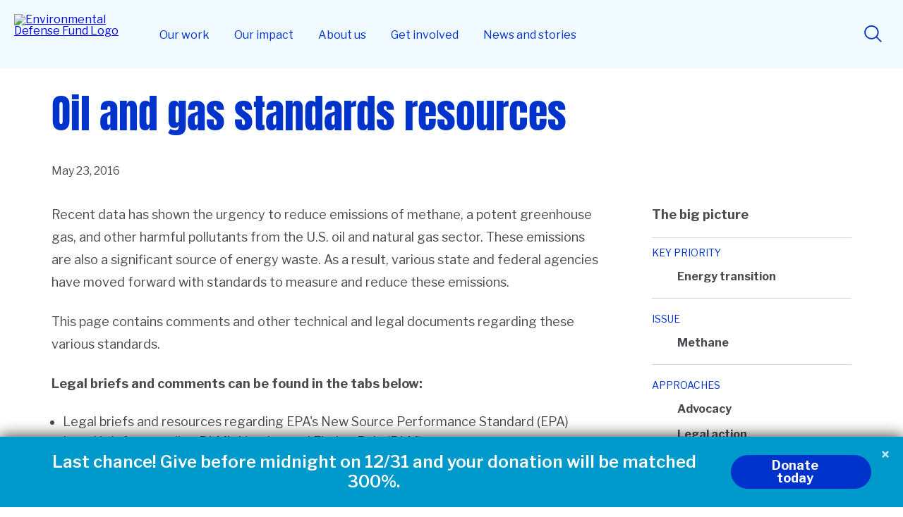

--- FILE ---
content_type: text/html; charset=UTF-8
request_url: https://www.edf.org/energy/oil-and-gas-standards-resources
body_size: 176149
content:
<!DOCTYPE html>
<html lang="en" dir="ltr" prefix="og: https://ogp.me/ns#">
  <head data-admin="false" data-page-type="" data-focus="" data-status="200" data-nid="33843">

        <link rel="preconnect" href="https://fonts.gstatic.com" crossorigin>

        
        <style>@charset "UTF-8";code,pre{font-family:Courier New,DejaVu Sans Mono,monospace}.item-list ul li{list-style:inherit}.item-list ul li,li.collapsed,li.expanded,li.leaf,ul.menu li{margin:0;padding:0}ul{list-style-type:disc}ul ul{list-style-type:circle}ul ul ul{list-style-type:square}ul ul ul ul{list-style-type:circle}ol{list-style-type:decimal}ol ol{list-style-type:lower-alpha}ol ol ol{list-style-type:decimal}ol li,ul li{margin:0}dd,dt{margin:0;padding:0}table{border-collapse:collapse}tbody th,th,thead th{border-bottom:none;padding:0;text-align:left}tbody{border-top:none}abbr{cursor:help;white-space:nowrap}.created{border:none;cursor:auto;white-space:normal}img{border:0;height:auto;max-width:100%}form{margin:0;padding:0}@font-face{font-display:swap;font-family:Anton;font-stretch:normal;font-style:normal;font-weight:400;src:url(https://use.typekit.net/af/df315a/00000000000000007735a122/30/l?primer=7fa3915bdafdf03041871920a205bef951d72bf64dd4c4460fb992e3ecc3a862&fvd=n4&v=3) format("woff2"),url(https://use.typekit.net/af/df315a/00000000000000007735a122/30/d?primer=7fa3915bdafdf03041871920a205bef951d72bf64dd4c4460fb992e3ecc3a862&fvd=n4&v=3) format("woff"),url(https://use.typekit.net/af/df315a/00000000000000007735a122/30/a?primer=7fa3915bdafdf03041871920a205bef951d72bf64dd4c4460fb992e3ecc3a862&fvd=n4&v=3) format("opentype")}@font-face{font-display:swap;font-family:Libre Franklin;font-style:normal;font-weight:200 900;src:url(https://fonts.gstatic.com/s/librefranklin/v20/jizDREVItHgc8qDIbSTKq4XkRiUf2zcZiVbJ.woff2) format("woff2");unicode-range:U+00??,U+0131,U+0152-0153,U+02bb-02bc,U+02c6,U+02da,U+02dc,U+0304,U+0308,U+0329,U+2000-206f,U+20ac,U+2122,U+2191,U+2193,U+2212,U+2215,U+feff,U+fffd}.section-header__heading{font-family:Anton,sans-serif;font-size:2.5rem;font-size:clamp(2rem,1.5625rem + 1.25vw,2.5rem);font-weight:400;line-height:1.5}.button,.show-hide label,.site-footer .link-column dt,a.button{font-family:Libre Franklin,sans-serif;font-size:1.125rem;font-size:clamp(1rem,.890625rem + .3125vw,1.125rem);font-weight:700;line-height:1.5}.block-header__heading,form label.form-text-label{font-family:Libre Franklin,sans-serif;font-size:.875rem;font-weight:400;letter-spacing:.03rem;line-height:1.5}.c-block .intro,.c-block .intro p,.intro,.intro p{font-family:Libre Franklin,sans-serif;font-size:1.375rem;font-weight:400;line-height:1.7}.c-block .section-header__description,.section-header__description,.section-subtitle{font-family:Libre Franklin,sans-serif;font-size:1.25rem;font-weight:400;line-height:1.8}form input.form-text{font-size:1.125rem}form .formError,form input.form-text{font-family:Libre Franklin,sans-serif;font-weight:400;line-height:1.8}form .formError{font-size:.875rem;letter-spacing:.03125rem}.site-footer .copyright p{font-family:Libre Franklin,sans-serif;font-size:.75rem;font-weight:400;letter-spacing:.03125rem;line-height:1.5}ol li a,p a,ul li a{color:#494a50;text-decoration:underline;text-decoration-thickness:.05em;text-underline-offset:.2em}ol li a:hover,p a:hover,ul li a:hover{color:#335aff}.button,.show-hide label,a.button{color:#fff;text-decoration:none}.button:hover,.show-hide label:hover{color:#fff}@-webkit-keyframes spin{to{-webkit-transform:rotate(270deg);transform:rotate(270deg)}}@keyframes spin{to{-webkit-transform:rotate(270deg);transform:rotate(270deg)}}a,abbr,acronym,address,applet,big,blockquote,body,caption,cite,code,dd,del,dfn,div,dl,dt,em,fieldset,figure,font,form,h1,h2,h3,h4,h5,h6,html,iframe,img,ins,kbd,label,legend,object,p,q,s,samp,small,span,strike,strong,sub,sup,table,tbody,td,tfoot,th,thead,tr,tt,var{border:0;font-weight:400;margin:0;padding:0}body{line-height:1;margin:0 auto;position:relative}hr{background:transparent;border:none;height:0;line-height:0;overflow:hidden}strong{font-weight:700}table{border-collapse:separate;border-spacing:0}caption,td,th{font-weight:400;text-align:left}blockquote:after,blockquote:before,q:after,q:before{content:""}blockquote,q{quotes:"“" "”" "‘" "’"}blockquote ol:last-child,blockquote p:last-child,blockquote ul:last-child{margin-bottom:0}img[width="1"][height="1"]{display:none}p{margin-bottom:2rem}ol li,ul li{color:#494a50}.list-local-tasks__item a{color:#335aff}.skip-to-main-content.focusable:focus{position:absolute!important;clip:unset;background:#fff;font-size:12px;height:auto;left:20px;padding:.25em;top:20px;width:auto;z-index:50}*{-webkit-font-smoothing:antialiased;-moz-osx-font-smoothing:grayscale}body,button,input{font-family:Libre Franklin,sans-serif}ul{-webkit-padding-start:1rem;padding-inline-start:1rem}iframe:where(.media-oembed-content),iframe[src*="www.youtube.com"]{aspect-ratio:16/9;display:block;height:auto;width:100%}form .formError{background:url(/themes/edf2020/images/optimized/error-warning.svg) no-repeat 0 5%;color:#df1d37;margin-bottom:.5rem;padding-left:1.5rem}form label.form-text-label{text-transform:uppercase}form input.form-text{border:2px solid #03c;border-radius:2px;max-width:100%;padding:0 0 0 1rem}form input.form-text:active,form input.form-text:focus{border-color:#335aff;-webkit-box-shadow:0 0 0 1px #335aff;box-shadow:0 0 0 1px #335aff;outline:none}form input.button:focus{outline:none}.hide{display:none}.float-left{float:left;margin:0 1.5rem 1.5rem 0}.float-right{float:right;margin:0 0 1.5rem 1.5rem}.float-none{float:none}.align-right{text-align:right}.align-center{text-align:center}.display-block{display:block}.display-inline{display:inline}.display-inline-block{display:inline-block}.display-flex{display:-webkit-box;display:-ms-flexbox;display:flex}.display-none,.display-print-only,.element-hidden{display:none}.element-invisible{position:absolute!important;clip:rect(1px 1px 1px 1px)}.element-center{margin:0 auto}.dialog-off-canvas-main-canvas{position:relative}.unpublished>.dialog-off-canvas-main-canvas>main{background-color:#fdeded}.c-block--full-bleed .c-block__inner{max-width:1450px;padding:0 60px;width:100vw!important}.button,.show-hide label,a.button{-webkit-appearance:none;-moz-appearance:none;appearance:none;background-color:#03c;border:3px solid transparent;border-radius:24px;-webkit-box-sizing:border-box;box-sizing:border-box;display:-webkit-box;display:-ms-flexbox;display:flex;height:3rem;line-height:0;margin:1rem auto;padding:0 45px 0 29px;-webkit-transition:all .15s ease-in;transition:all .15s ease-in;-webkit-box-orient:vertical;-webkit-box-direction:normal;-ms-flex-direction:column;flex-direction:column;-webkit-box-pack:center;-ms-flex-pack:center;justify-content:center;position:relative;width:-webkit-fit-content;width:-moz-fit-content;width:fit-content;z-index:0}.button.c-site-nav__link,.show-hide label.c-site-nav__link,a.button.c-site-nav__link{padding:9px 21px}.button:active,.button:focus,.button:hover,.show-hide label:active,.show-hide label:focus,.show-hide label:hover,a.button:active,a.button:focus,a.button:hover{outline:none;-webkit-transition:all .15s ease-out;transition:all .15s ease-out}.button:after,.show-hide label:after,a.button:after{background:url(../images/optimized/arrow-right-white.svg) no-repeat 50%;background-size:cover;content:"";height:16px;margin-top:-8px;position:absolute;right:1.5rem;top:50%;-webkit-transition:all .15s ease-out;transition:all .15s ease-out;width:16px}.button:hover,.show-hide label:hover,a.button:hover{background-color:#335aff;-webkit-box-shadow:0 0 0 3px #335aff;box-shadow:0 0 0 3px #335aff}.button:active,.show-hide label:active,a.button:active{background-color:#335aff}.button:focus,.show-hide label:focus,a.button:focus{border:3px solid #fff;-webkit-box-shadow:0 0 0 3px #03c;box-shadow:0 0 0 3px #03c}.button.disabled,.show-hide label.disabled,a.button.disabled{opacity:.45;pointer-events:none}.button--light,a.button--light{background-color:#fff;color:#03c}.button--light:after,a.button--light:after{background:url(../images/optimized/arrow-right-blue.svg) no-repeat 50%}.button--light:active,a.button--light:active{background-color:#fff;color:#335aff}.button--light:hover,a.button--light:hover{background-color:#fff;-webkit-box-shadow:0 0 0 3px #fff;box-shadow:0 0 0 3px #fff;color:#335aff}.button--light:focus,a.button--light:focus{border:3px solid #335aff;-webkit-box-shadow:0 0 0 3px #fff;box-shadow:0 0 0 3px #fff;color:#335aff}.button--light:focus:after,a.button--light:focus:after{background:url(../images/optimized/arrow-right-blue.svg) no-repeat 50%}.button--light:active,.button--light:hover,a.button--light:active,a.button--light:hover{color:#335aff}.button--light:active:after,.button--light:hover:after,a.button--light:active:after,a.button--light:hover:after{background:url(../images/optimized/arrow-right-blue.svg) no-repeat 50%}.button.button--light-blue,.show-hide label.button--light-blue,a.button.button--light-blue{background-color:#c8e8f7;color:#03c}.button.button--light-blue:after,.show-hide label.button--light-blue:after,a.button.button--light-blue:after{background:url(../images/optimized/arrow-right-blue.svg) no-repeat 50%}.button.button--light-blue:active,.show-hide label.button--light-blue:active,a.button.button--light-blue:active{background-color:#a4dbf5;color:#03c}.button.button--light-blue:focus,.button.button--light-blue:hover,.show-hide label.button--light-blue:focus,.show-hide label.button--light-blue:hover,a.button.button--light-blue:focus,a.button.button--light-blue:hover{background-color:#a4dbf5;-webkit-box-shadow:0 0 0 3px #a4dbf5;box-shadow:0 0 0 3px #a4dbf5}.button.button--light-blue:focus:after,.show-hide label.button--light-blue:focus:after,a.button.button--light-blue:focus:after{background:url(../images/optimized/arrow-right-blue.svg) no-repeat 50%}.button.button--light-blue:active,.button.button--light-blue:hover,.show-hide label.button--light-blue:active,.show-hide label.button--light-blue:hover,a.button.button--light-blue:active,a.button.button--light-blue:hover{color:#03c}.button.button--light-blue:active:after,.button.button--light-blue:hover:after,.show-hide label.button--light-blue:active:after,.show-hide label.button--light-blue:hover:after,a.button.button--light-blue:active:after,a.button.button--light-blue:hover:after{background:url(../images/optimized/arrow-right-blue.svg) no-repeat 50%}.button.button--light-green,.show-hide label.button--light-green,a.button.button--light-green{background-color:#a1e214;color:#202020}.button.button--light-green:after,.show-hide label.button--light-green:after,a.button.button--light-green:after{background:url(../images/optimized/arrow-right-black.svg) no-repeat 50%}.button.button--light-green:active,.show-hide label.button--light-green:active,a.button.button--light-green:active{background-color:#d0f089;color:#202020}.button.button--light-green:focus,.button.button--light-green:hover,.show-hide label.button--light-green:focus,.show-hide label.button--light-green:hover,a.button.button--light-green:focus,a.button.button--light-green:hover{background-color:#d0f089;-webkit-box-shadow:0 0 0 3px #d0f089;box-shadow:0 0 0 3px #d0f089}.button.button--light-green:focus:after,.show-hide label.button--light-green:focus:after,a.button.button--light-green:focus:after{background:url(../images/optimized/arrow-right-black.svg) no-repeat 50%}.button.button--light-green:active,.button.button--light-green:hover,.show-hide label.button--light-green:active,.show-hide label.button--light-green:hover,a.button.button--light-green:active,a.button.button--light-green:hover{color:#202020}.button.button--light-green:active:after,.button.button--light-green:hover:after,.show-hide label.button--light-green:active:after,.show-hide label.button--light-green:hover:after,a.button.button--light-green:active:after,a.button.button--light-green:hover:after{background:url(../images/optimized/arrow-right-black.svg) no-repeat 50%}.button--simple,.button.buttonBlue,.show-hide label.buttonBlue,a.button--simple,a.button.buttonBlue{padding:0 48px}.button--simple:after,.button.buttonBlue:after,.show-hide label.buttonBlue:after,a.button--simple:after,a.button.buttonBlue:after{display:none}.button--center,a.button--center{margin-left:auto;margin-right:auto}input[type=submit]{background-position-x:calc(100% - 25px);background-position-y:calc(50% - 1px);background-repeat:no-repeat;background-size:16px;padding:0 3rem 0 2rem}input[type=submit]:after,input[type=submit]:before{display:none}input[type=submit].button{background-image:url(../images/optimized/arrow-right-white.svg)}input[type=submit].button--default{background-image:url(../images/optimized/arrow-right-white.svg)!important;width:auto}input[type=submit].button--light{width:auto}.front input[type=submit],input[type=submit].button--light{background-image:url(../images/optimized/arrow-right-blue.svg)}.front input[type=submit]{background-position-x:calc(100% - 25px)}.front input[type=submit]:active,.front input[type=submit]:hover{background-image:url(../images/optimized/arrow-right-blue.svg)}ol.list-unstyled,ul.list-unstyled{list-style:none;margin:0;padding:0}.lazy{left:-9999px;position:absolute}.cursor-arrow,.cursor-point{cursor:pointer}.focus--none:focus{outline:0}.show-hide label{cursor:pointer;display:-webkit-inline-box!important;display:-ms-inline-flexbox!important;display:inline-flex!important;padding:0 2rem!important}.show-hide label:after{content:none!important}.show-hide__content{height:auto;max-height:0;opacity:0;overflow:hidden;-webkit-transition:all .15s ease-out;transition:all .15s ease-out}.show-hide input{left:-999em;position:absolute}.show-hide input[type=checkbox]:checked+div{max-height:unset;opacity:1}.underline{color:inherit;position:relative}.underline:after{background-color:#a1e214;bottom:5px;content:"";display:inline-block;height:5px;left:0;position:absolute;width:100%;z-index:-1}.underline--blue:after{background-color:#03c}.underline--cyan:after{background-color:#3cf}.underline--ultramarine:after{background-color:#335aff}.visually-hidden{overflow:hidden;position:absolute!important;clip:rect(1px,1px,1px,1px);height:1px;width:1px;word-wrap:normal}.close-button{background:url(/themes/edf2020/images/optimized/close--circle.svg) 0 0 no-repeat;background-size:contain;border:0;cursor:pointer;font-size:0;height:30px;position:absolute;right:0;top:0;-webkit-transition:all .15s linear;transition:all .15s linear;width:30px;z-index:100}.close-button:focus,.close-button:hover{-webkit-transform:scale(1.125);-ms-transform:scale(1.125);transform:scale(1.125)}.text-blue{color:#03c}.text-blue-hover:hover{color:#03c;text-decoration:none}.text-xxl{font-size:3.5rem}.text-xl,.text-xxl{font-family:Anton,sans-serif;font-weight:400;line-height:1.5}.text-xl{font-size:2.5rem}.text-l{font-family:Anton,sans-serif;font-size:2rem;font-weight:400;line-height:1.5}.text-m{font-size:1.5rem}.text-m,.text-s{font-family:Libre Franklin,sans-serif;font-weight:400;line-height:1.8}.text-s{font-size:1.125rem}.text-xs{font-size:.875rem;line-height:1.8}.text-xs,.text-xxs{font-family:Libre Franklin,sans-serif;font-weight:400}.text-xxs{font-size:.75rem;line-height:1.5}.text-upper{text-transform:uppercase}.text-plain{text-decoration:none}.text-bold{font-weight:700}.m-0{margin:0}.m-1{margin:.25rem}.m-2{margin:.5rem}.m-4{margin:1rem}.m-6{margin:1.5rem}.m-8{margin:2rem}.m-12{margin:3rem}.m-16{margin:4rem}.m-24{margin:6rem}.mt-0{margin-top:0}.mt-1{margin-top:.25rem}.mt-2{margin-top:.5rem}.mt-4{margin-top:1rem}.mt-6{margin-top:1.5rem}.mt-8{margin-top:2rem}.mt-12{margin-top:3rem}.mt-16{margin-top:4rem}.mt-24{margin-top:6rem}.mb-0{margin-bottom:0}.mb-1{margin-bottom:.25rem}.mb-2{margin-bottom:.5rem}.mb-4{margin-bottom:1rem}.mb-6{margin-bottom:1.5rem}.mb-8{margin-bottom:2rem}.mb-12{margin-bottom:3rem}.mb-16{margin-bottom:4rem}.mb-24{margin-bottom:6rem}.ml-0{margin-left:0}.ml-1{margin-left:.25rem}.ml-2{margin-left:.5rem}.ml-4{margin-left:1rem}.ml-6{margin-left:1.5rem}.ml-8{margin-left:2rem}.ml-12{margin-left:3rem}.ml-16{margin-left:4rem}.ml-24{margin-left:6rem}.mr-0{margin-right:0}.mr-1{margin-right:.25rem}.mr-2{margin-right:.5rem}.mr-4{margin-right:1rem}.mr-6{margin-right:1.5rem}.mr-8{margin-right:2rem}.mr-12{margin-right:3rem}.mr-16{margin-right:4rem}.mr-24{margin-right:6rem}.p-0{padding:0}.p-1{padding:.25rem}.p-2{padding:.5rem}.p-4{padding:1rem}.p-6{padding:1.5rem}.p-8{padding:2rem}.p-12{padding:3rem}.p-16{padding:4rem}.p-24{padding:6rem}.pt-0{padding-top:0}.pt-1{padding-top:.25rem}.pt-2{padding-top:.5rem}.pt-4{padding-top:1rem}.pt-6{padding-top:1.5rem}.pt-8{padding-top:2rem}.pt-12{padding-top:3rem}.pt-16{padding-top:4rem}.pt-24{padding-top:6rem}.pb-0{padding-bottom:0}.pb-1{padding-bottom:.25rem}.pb-2{padding-bottom:.5rem}.pb-4{padding-bottom:1rem}.pb-6{padding-bottom:1.5rem}.pb-8{padding-bottom:2rem}.pb-12{padding-bottom:3rem}.pb-16{padding-bottom:4rem}.pb-24{padding-bottom:6rem}.pl-0{padding-left:0}.pl-1{padding-left:.25rem}.pl-2{padding-left:.5rem}.pl-4{padding-left:1rem}.pl-6{padding-left:1.5rem}.pl-8{padding-left:2rem}.pl-12{padding-left:3rem}.pl-16{padding-left:4rem}.pl-24{padding-left:6rem}.pr-0{padding-right:0}.pr-1{padding-right:.25rem}.pr-2{padding-right:.5rem}.pr-4{padding-right:1rem}.pr-6{padding-right:1.5rem}.pr-8{padding-right:2rem}.pr-12{padding-right:3rem}.pr-16{padding-right:4rem}.pr-24{padding-right:6rem}.border-gray{border-bottom:1px solid #d8d5d3;margin-bottom:.5rem;padding-bottom:1rem}.border-none{border:none!important}.grid{display:grid;grid-gap:16px}.grid--1-column{grid-template-columns:1fr;grid-gap:0}.grid--2-column{grid-template-columns:1fr 1fr}.grid--3-column{grid-template-columns:1fr 1fr 1fr}.grid--4-column{grid-template-columns:1fr 1fr 1fr 1fr}*{-webkit-box-sizing:border-box;box-sizing:border-box}body{max-width:100%}.layout,.layout__container>.c-block>.c-block__inner{border-top:4px solid #03c}.c-block--banner-header+.layout,.c-block--hero-banner+.c-block .c-block__inner,.c-block--hero-banner+.layout,.c-block--hero-banner-headline+.layout,.c-block--mid-tier-interior-page-hero+.c-block .c-block__inner,.c-block--mid-tier-interior-page-hero+.layout,.c-block--top-tier-interior-page-hero+.c-block .c-block__inner,.c-block--top-tier-interior-page-hero+.layout,.front .layout,.front .layout__container>.c-block>.c-block__inner,.layout--no-border{border-top:none}.c-block--limit-length>.c-block__inner{border-top:none!important}.front .c-block__inner .section-header__heading{text-align:center}.front .c-block__inner .section-header__description{margin:0 0 48px;text-align:center;width:100%}.layout__region--first{padding-right:4rem}.layout--section-flex-75-25~.layout--section-flex-75-25 .layout__region--second,.layout--twocol-section:not(:nth-child(2)) .layout__region--second{padding-top:6rem}.breakout-container{-webkit-box-sizing:border-box;box-sizing:border-box;margin-left:calc(50% - 50vw);margin-right:calc(50% - 50vw);max-width:100vw;overflow-x:hidden;padding:0 40px;position:relative;-webkit-transform:translate(calc(50% - 50vw));-ms-transform:translate(calc(50% - 50vw));transform:translate(calc(50% - 50vw));width:100vw}.breakout-container--full{padding:0}.site-header{background:#f1fbff;display:grid;left:0;position:fixed;right:0;top:0;-webkit-transition:transform .3s ease!important;transition:transform .3s ease!important;z-index:31}.site-header button{cursor:pointer}.site-header .donate-and-search,.site-header .logo-holder{display:-webkit-box;display:-ms-flexbox;display:flex;-webkit-box-align:center;-ms-flex-align:center;align-items:center}.site-header--hide{-webkit-transform:translateY(-100%)!important;-ms-transform:translateY(-100%)!important;transform:translateY(-100%)!important}.topnav-blursheet{backdrop-filter:blur(6px);background:hsla(0,0%,100%,.5);display:none;inset:0;position:fixed;z-index:30}.topnav-padding-offset{position:relative;width:100%}html{scroll-behavior:smooth}html.topnav-prevents-scrolling{overflow:hidden}.topnav-drawer{bottom:0;color:#494a50;font-family:Libre Franklin,sans-serif;left:0;line-height:150%;position:fixed;width:100%;z-index:32}.topnav-drawer button{cursor:pointer}.topnav-drawer_pages a{color:#03c;font-weight:700;text-decoration:none}.topnav-drawer_pages a:hover{color:#202020;text-decoration:underline}.topnav-drawer_pages .primary-page{display:block;font-size:2.75rem;font-weight:700;line-height:110%;margin-bottom:.5em}.topnav-drawer_pages .primary-page a:focus{border:none;outline:none}.topnav-drawer_pages .primary-page a:focus-visible{border-radius:2px;outline:2px solid #03c}.topnav-drawer_pages .page-group,.topnav-drawer_pages .pages-overview{margin-bottom:40px}.topnav-drawer_pages .page-group ul{display:grid;gap:10px;grid-template-columns:repeat(2,1fr);list-style:none;margin:unset;padding:unset}.topnav-drawer_pages .page-group .primary{font-size:2rem;grid-column:span 2;line-height:1.2;padding:1rem 0}.topnav-drawer_pages .page-group .primary a{font-weight:700}.topnav-drawer_pages .page-group .primary a:focus{border:none;outline:none}.topnav-drawer_pages .page-group .primary a:focus-visible{border-radius:2px;outline:2px solid #03c}.topnav-drawer_pages .page-group .secondary a:focus{border:none;outline:none}.topnav-drawer_pages .page-group .secondary a:focus-visible{border-radius:2px;outline:2px solid #03c}.topnav-drawer_pages .page-group .secondary a{font-weight:700}.topnav-drawer_articles .featured-title{display:block;font-size:1.875rem;font-weight:700;margin-bottom:20px}.topnav-drawer_articles .articles{display:grid;gap:20px;grid-template-columns:1fr}.topnav-drawer_articles article{background:#fff;overflow:hidden;position:relative}.topnav-drawer_articles article .article-title{font-size:1.3125rem;padding:1.25rem .75rem}.topnav-drawer_articles article .article-title a{color:#494a50;font-weight:700;text-decoration:none}.topnav-drawer_articles article .article-title a:after{content:"";inset:0;position:absolute}.topnav-drawer_articles article img{display:block;height:auto;margin:unset;-webkit-transition:-webkit-transform .5s ease;transition:-webkit-transform .5s ease;transition:transform .5s ease;transition:transform .5s ease,-webkit-transform .5s ease;width:100%}.topnav-drawer_articles article:hover img{-webkit-transform:scale(1.05);-ms-transform:scale(1.05);transform:scale(1.05)}.topnav-drawer .close-drawer-holder{position:relative}.topnav-drawer .close-button{right:20px;top:20px;visibility:hidden}.site-footer{background:#d9eff9;clear:both;color:#494a50;font-family:Libre Franklin,sans-serif;padding-bottom:40px;padding-top:60px}.site-footer .inner{margin-left:auto;margin-right:auto;max-width:1134px}.site-footer ul{list-style:none;margin:unset;padding:unset}.site-footer .first-columns{display:grid;gap:40px;padding-bottom:30px}.site-footer .branding-column{display:grid;grid-template-columns:1fr}.site-footer .social-networks li{display:-webkit-inline-box;display:-ms-inline-flexbox;display:inline-flex;margin-right:.75em}.site-footer .social-networks li a{color:#03c}.site-footer .social-networks li a:hover{color:#029eda}.site-footer .social-networks li svg{fill:currentcolor;height:1.75rem;width:1.75rem}.site-footer .link-column dt,.site-footer .link-column li{margin-bottom:1em}.site-footer .link-column a{color:#03c;text-decoration:none}.site-footer .link-column a:hover{text-decoration:underline}.site-footer .second-columns{border-top:1px solid rgba(0,0,0,.25);display:grid;gap:40px;padding-top:30px}.site-footer .second-columns a{font-weight:700;text-decoration:none}.site-footer .second-columns a:focus,.site-footer .second-columns a:hover{color:currentcolor;text-decoration:underline}.site-footer .last-links li{display:inline-block;margin-right:1em}.site-footer .copyright{padding-right:20px}.site-footer .copyright p{line-height:150%;margin-bottom:1.5em}.toolbar-horizontal{padding-top:39px!important}.toolbar-horizontal .site-header{top:39px}.toolbar-horizontal .site-header .topnav-verticals{top:110px}.toolbar-horizontal.toolbar-tray-open{padding-top:79px!important}.toolbar-horizontal.toolbar-tray-open .site-header{top:79px}.toolbar-horizontal.toolbar-tray-open .site-header .topnav-verticals{top:150px}.toolbar-vertical{padding-top:39px!important}.toolbar-vertical .site-header{top:39px}.section-header__heading{color:#03c;font-size:clamp(1.6rem,.8125rem + 2.25vw,2.5rem);margin:1rem 0 2rem;padding:0}.section-header{color:#494a50;font-family:Anton,sans-serif;font-size:clamp(2.5rem,3.25vw,3.125rem);line-height:clamp(2rem,130%,44px);margin:1rem 0 .5rem;padding:0}.section-subtitle{color:#494a50;margin:1rem 10rem}.block-header__heading{color:#494a50;margin:0 0 1.5rem;text-transform:uppercase}.c-block .intro,.c-block .intro p,.intro,.intro p{color:#494a50;padding:0}.c-block .intro p,.intro p{margin-bottom:2rem}.c-block .section-header__description,.section-header__description{color:#494a50;margin:0 0 3rem;padding:0}.c-block .section-header__description li,.c-block .section-header__description p:not(.intro),.section-header__description li,.section-header__description p:not(.intro){font-size:inherit}.section-header--views-page .section-header__heading{margin-bottom:0}.section-header--views-page .section-header__description{margin-bottom:0;padding-bottom:0}@media screen and (min-width:761px){html{overflow-x:hidden}.topMarg100{margin-top:100px}.has-sidebar{display:-webkit-box;display:-ms-flexbox;display:flex}.has-sidebar>.layout-sidebar{-webkit-box-flex:0;-ms-flex:0 1 33.333%;flex:0 1 33.333%}.has-sidebar>.layout-sidebar--left{-webkit-box-ordinal-group:1;-ms-flex-order:0;margin-right:2rem;order:0}.has-sidebar>.layout-sidebar--right{-webkit-box-ordinal-group:2;-ms-flex-order:1;margin-left:2rem;order:1}.has-sidebar>.layout-content{-webkit-box-flex:0;-ms-flex:0 1 66.666%;flex:0 1 66.666%}}@media screen and (max-width:760px){html{position:static;right:0}.hide--small{display:none}.button,.show-hide label,a.button{width:100%}.grid--2-column,.grid--3-column,.grid--4-column{grid-template-columns:1fr;grid-gap:0}.layout,.layout-content>.c-block>.c-block__inner,.layout__container>.c-block>.c-block__inner,.slideshow__wrapper .c-block--hero-multiitem-carousel .c-block__inner,.slideshow__wrapper>.c-block__inner,main.has-sidebar,main.no-sidebar>.layout-content>.layout-view-page{margin:0 auto;width:90%}.layout--twocol-section{display:block;margin:0 auto;width:90%}.layout__region--first{padding-right:0}.layout--section-flex-75-25~.layout--section-flex-75-25 .layout__region--second,.layout--twocol-section:not(:nth-child(2)) .layout__region--second{padding:0}.layout__region--second{border-top:0}.topnav-drawer_pages .page-group ul{display:block}.topnav-drawer_pages .page-group .primary,.topnav-drawer_pages .page-group .secondary{margin:0}.topnav-drawer_pages .page-group .secondary a{display:block;padding:.75rem 0}.section-header{line-height:clamp(3.3rem,130%,44px);margin:1rem 2rem}.section-subtitle{margin:1rem}}@media screen and (min-width:1160px){.hide--wide{display:none}.layout,.layout-content>.c-block>.c-block__inner,.layout__container>.c-block>.c-block__inner,.slideshow__wrapper .c-block--hero-multiitem-carousel .c-block__inner,.slideshow__wrapper>.c-block__inner,main.has-sidebar,main.no-sidebar>.layout-content>.layout-view-page{margin:0 auto;width:1134px}}@media screen and (min-width:761px) and (max-width:1159px){.hide--narrow{display:none}.grid--3-column,.grid--4-column{grid-template-columns:1fr 1fr}.layout,.layout-content>.c-block>.c-block__inner,.layout__container>.c-block>.c-block__inner,.slideshow__wrapper .c-block--hero-multiitem-carousel .c-block__inner,.slideshow__wrapper>.c-block__inner,main.has-sidebar,main.no-sidebar>.layout-content>.layout-view-page{margin:0 auto;width:90%}.section-subtitle{margin:1rem 5rem}}@media (prefers-reduced-motion){:hover{-webkit-transform:none;-ms-transform:none;transform:none}}@media (-ms-high-contrast:active),(-ms-high-contrast:none){.grid{display:-webkit-box;display:-ms-flexbox;display:flex;-webkit-box-orient:horizontal;-webkit-box-direction:normal;-ms-flex-flow:row wrap;flex-flow:row wrap}.layout--twocol-section.layout--twocol-section--25-75>.layout__region--first,.layout--twocol-section.layout--twocol-section--75-25>.layout__region--second{-webkit-box-flex:0;-ms-flex:0 1 24%;flex:0 1 24%}.layout--twocol-section.layout--twocol-section--25-75>.layout__region--second,.layout--twocol-section.layout--twocol-section--75-25>.layout__region--first{-webkit-box-flex:0;-ms-flex:0 1 74%;flex:0 1 74%}.layout__region--first{padding-right:22px}}@media screen and (min-width:40em) and (max-width:1159px){.layout--twocol-section.layout--twocol-section--25-75>.layout__region--first,.layout--twocol-section.layout--twocol-section--75-25>.layout__region--second{-webkit-box-flex:0;-ms-flex:0 1 33%;flex:0 1 33%}.layout--twocol-section.layout--twocol-section--25-75>.layout__region--second,.layout--twocol-section.layout--twocol-section--75-25>.layout__region--first{-webkit-box-flex:0;-ms-flex:0 1 67%;flex:0 1 67%}}@media (max-width:1200px){.site-header{grid-template-columns:60px 1fr 130px;height:71px}.site-header .hamburger-holder{display:-webkit-box;display:-ms-flexbox;display:flex;padding:10px;-webkit-box-align:center;-ms-flex-align:center;align-items:center}.site-header .hamburger-toggle{background:transparent;border:none;border-radius:6px;height:42px;position:relative;width:40px}.site-header .hamburger-toggle .line{background-color:#03c;border-radius:6px;display:block;height:5px;left:2px;position:absolute;-webkit-transition:all .3s ease;transition:all .3s ease;width:36px}.site-header .hamburger-toggle .line.top{top:6px;-webkit-transform-origin:top left;-ms-transform-origin:top left;transform-origin:top left}.site-header .hamburger-toggle .line.middle{top:calc(50% - 3px)}.site-header .hamburger-toggle .line.bottom{bottom:6px;-webkit-transform-origin:bottom left;-ms-transform-origin:bottom left;transform-origin:bottom left}.site-header .hamburger-toggle.active{background:#d8f5ff}.site-header .hamburger-toggle.active .line{left:3px;width:37.4px}.site-header .hamburger-toggle.active .line.top{-webkit-transform:rotate(45deg) translateY(-4px) translateX(4px);-ms-transform:rotate(45deg) translateY(-4px) translateX(4px);transform:rotate(45deg) translateY(-4px) translateX(4px)}.site-header .hamburger-toggle.active .line.middle{opacity:0;-webkit-transform:translateX(-200%);-ms-transform:translateX(-200%);transform:translateX(-200%)}.site-header .hamburger-toggle.active .line.bottom{-webkit-transform:rotate(-45deg) translateY(4px) translateX(4px);-ms-transform:rotate(-45deg) translateY(4px) translateX(4px);transform:rotate(-45deg) translateY(4px) translateX(4px)}.site-header .logo-holder img{max-height:40px;max-width:100%}.site-header .logo-holder .logomark{display:none}.site-header .logo-holder .site-logo__link{padding:10px}.site-header .topnav-verticals{background:#f1fbff;left:-400px;margin:0;max-width:400px;padding:0 2rem 2rem;position:fixed;top:71px;-webkit-transform:translateX(0);-ms-transform:translateX(0);transform:translateX(0);-webkit-transition:-webkit-transform .3s ease;transition:-webkit-transform .3s ease;transition:transform .3s ease;transition:transform .3s ease,-webkit-transform .3s ease;width:100%}.site-header .topnav-verticals .vertical{border-top:1px solid #3cf;list-style:none}.site-header .topnav-verticals .vertical:last-child{border-bottom:1px solid #3cf}.site-header .topnav-verticals .c-site-nav__button,.site-header .topnav-verticals .vertical-toggle{display:-webkit-box;display:-ms-flexbox;display:flex;width:100%;-webkit-box-pack:justify;-ms-flex-pack:justify;background:transparent;border:none;color:#03c;font-family:Libre Franklin,sans-serif;font-size:1.5rem;font-weight:700;justify-content:space-between;padding:.4em;text-decoration:none}.site-header .topnav-verticals .c-site-nav__button span,.site-header .topnav-verticals .vertical-toggle span{color:#03c;font-weight:700}.site-header .topnav-verticals .c-site-nav__button:after,.site-header .topnav-verticals .vertical-toggle:after{content:"→"}.site-header .topnav-verticals .c-site-nav__button{line-height:2rem}.site-header .topnav-verticals.visible{-webkit-transform:translateX(100%);-ms-transform:translateX(100%);transform:translateX(100%)}.site-header .topnav-verticals .search-form-holder{list-style:none;padding:1.5em .5em 0}.site-header .topnav-verticals .search-form-holder form{position:relative}.site-header .topnav-verticals .search-form-holder input{border:1px solid #72757e;border-radius:1.5em;display:block;font-size:1.25rem;padding:.25em .75em;width:100%}.site-header .topnav-verticals .search-form-holder input::-webkit-search-cancel-button{margin-right:40px}.site-header .topnav-verticals .search-form-holder input:focus{border-color:#335aff;color:#335aff}.site-header .topnav-verticals .search-form-holder input:focus::-webkit-input-placeholder{color:#99adff}.site-header .topnav-verticals .search-form-holder input:focus::-moz-placeholder{color:#99adff}.site-header .topnav-verticals .search-form-holder input:focus:-ms-input-placeholder{color:#99adff}.site-header .topnav-verticals .search-form-holder input:focus::-ms-input-placeholder{color:#99adff}.site-header .topnav-verticals .search-form-holder input:focus::placeholder{color:#99adff}.site-header .topnav-verticals .search-form-holder button{background:#03c;border:none;border-bottom-right-radius:1.5em;border-top-right-radius:1.5em;bottom:0;color:#fff;font-weight:700;padding:0 1em;pointer-events:none;position:absolute;right:0;top:0;visibility:hidden}.site-header .topnav-verticals .search-form-holder button.visible{pointer-events:all;visibility:visible}.site-header .donate-and-search{display:-webkit-box;display:-ms-flexbox;display:flex;padding:10px;-webkit-box-align:center;-ms-flex-align:center;align-items:center;-webkit-box-pack:right;-ms-flex-pack:right;justify-content:right}.site-header .donate-and-search .donate-form.desktop{display:none}.site-header .donate-and-search .button.donate{border-radius:1.5rem;font-size:1rem;height:2.5rem;margin:0;padding:0 1rem;width:6rem}.site-header .donate-and-search .button.donate span{font-weight:700}.site-header .donate-and-search .button.donate:after,.site-header .donate-and-search button.search{display:none}.topnav-padding-offset{height:71px}h2,h3,h4,h5,h6,html{scroll-margin-top:16px}}@media screen and (max-width:499px){.logo-holder{-webkit-box-pack:left;-ms-flex-pack:left;justify-content:left}}@media screen and (min-width:500px) and (max-width:1200px){.logo-holder{-webkit-box-pack:center;-ms-flex-pack:center;justify-content:center}}@media (min-width:1201px){.site-header{grid-template-columns:210px 1fr 260px;height:97px}.site-header .logo-holder img{display:block;height:auto;width:100%}.site-header .logo-holder .logomark{display:none}.site-header .logo-holder .site-logo__link{height:100%;padding:20px}.site-header .hamburger-holder{display:none}.site-header .topnav-verticals{display:block;margin:0;padding:0}.site-header .topnav-verticals li{display:inline-block;margin-bottom:0}.site-header .topnav-verticals .vertical-click{background:transparent;border:none;border-top:3px solid transparent;color:#03c;cursor:pointer;display:-webkit-box;display:-ms-flexbox;display:flex;font-family:Libre Franklin,sans-serif;font-size:1rem;height:97px;padding:1em;text-decoration:none;-webkit-box-align:center;-ms-flex-align:center;align-items:center;line-height:0}.site-header .topnav-verticals .vertical-click--active{border-color:#093}.site-header .topnav-verticals .vertical-click.active,.site-header .topnav-verticals .vertical-click:focus,.site-header .topnav-verticals .vertical-click:hover{background-color:#e8f1fc;border-color:#093}.site-header .donate-and-search{-webkit-box-pack:end;-ms-flex-pack:end;justify-content:flex-end;padding:20px}.site-header .donate-and-search .donate{display:-webkit-inline-box;display:-ms-inline-flexbox;display:inline-flex;margin:0 1rem 0 0}.site-header .donate-and-search button.search{background:transparent;border:none;border-radius:50%;color:#03c;cursor:pointer;height:46px;min-width:46px;padding:10px}.site-header .donate-and-search button.search svg *{fill:currentcolor}.site-header .donate-and-search button.search:hover{background:#335aff;color:#fff}.site-header .donate-and-search .mobile{display:none}.site-header .donate-and-search .topnav-donate-form{display:-webkit-inline-box;display:-ms-inline-flexbox;display:inline-flex;margin-right:1rem;padding:1rem 2.5rem 1rem 1rem;position:relative;z-index:25}.site-header .donate-and-search .topnav-donate-form button,.site-header .donate-and-search .topnav-donate-form select,.site-header .donate-and-search .topnav-donate-form span{font-family:Libre Franklin,sans-serif;position:relative}.site-header .donate-and-search .topnav-donate-form .word{color:#fff;font-size:1.25rem;font-weight:700;line-height:135%;padding-right:.5em;pointer-events:none}.site-header .donate-and-search .topnav-donate-form select{font-size:.85rem;height:1.35rem;margin-top:.25em;padding:unset;width:auto}.site-header .donate-and-search .topnav-donate-form select.amount{border-bottom-right-radius:8px;border-top-right-radius:8px}.site-header .donate-and-search .topnav-donate-form button[type=submit]{background-color:#03c;background-image:url(../images/optimized/arrow-right-white.svg);background-position:center right 16px;background-repeat:no-repeat;background-size:16px;border:none;border-radius:35px;inset:0;position:absolute;-webkit-transition:all .15s ease-out;transition:all .15s ease-out}.site-header .donate-and-search .topnav-donate-form button[type=submit]:hover{background-color:#335aff;-webkit-box-shadow:0 0 0 3px #335aff;box-shadow:0 0 0 3px #335aff}.site-header .donate-and-search .topnav-donate-form button[type=submit]:active{background-color:#335aff}.site-header .donate-and-search .topnav-donate-form[frequency=once] select.amount option:not(.once),.site-header .donate-and-search .topnav-donate-form[frequency=recurring] select.amount option:not(.recurring){display:none}.site-header .donate-and-search .topnav-donate-form.invisible{pointer-events:none;visibility:hidden}.site-header .topnav-search-form{bottom:0;padding-top:20px;position:absolute;right:72px;top:0;z-index:26}.site-header .topnav-search-form input{border:1px solid #72757e;border-bottom-left-radius:1.5em;border-top-left-radius:1.5em;font-size:1.75rem;height:auto;padding:.45em .75em;width:16em}.site-header .topnav-search-form input::-webkit-input-placeholder{font-size:inherit}.site-header .topnav-search-form input::-moz-placeholder{font-size:inherit}.site-header .topnav-search-form input:-ms-input-placeholder{font-size:inherit}.site-header .topnav-search-form input::-ms-input-placeholder{font-size:inherit}.site-header .topnav-search-form input::placeholder{font-size:inherit}.site-header .topnav-search-form input:focus{border-color:#335aff;color:#335aff}.site-header .topnav-search-form input:focus::-webkit-input-placeholder{color:#99adff}.site-header .topnav-search-form input:focus::-moz-placeholder{color:#99adff}.site-header .topnav-search-form input:focus:-ms-input-placeholder{color:#99adff}.site-header .topnav-search-form input:focus::-ms-input-placeholder{color:#99adff}.site-header .topnav-search-form input:focus::placeholder{color:#99adff}.site-header .topnav-search-form{pointer-events:none;-webkit-transform:translateY(-100px);-ms-transform:translateY(-100px);transform:translateY(-100px);-webkit-transition:-webkit-transform .3s ease;transition:-webkit-transform .3s ease;transition:transform .3s ease;transition:transform .3s ease,-webkit-transform .3s ease;visibility:hidden}.site-header .topnav-search-form button{display:none}.site-header .topnav-search-form.visible{pointer-events:all;-webkit-transform:translateY(0);-ms-transform:translateY(0);transform:translateY(0);visibility:visible}.topnav-padding-offset{height:97px}h2,h3,h4,h5,h6,html{scroll-margin-top:16px}}@media (min-width:1201px) and (max-width:1169px){.site-header .donate-and-search .topnav-donate-form{display:none}}@media screen and (max-width:1330px) and (min-width:1201px){body[class*=experiment-impact_nav_teaser] .site-header .topnav-verticals li.c-site-nav__item.vertical{margin-right:0!important}body[class*=experiment-impact_nav_teaser] .site-header .c-site-nav__btn_form,body[class*=experiment-impact_nav_teaser] .site-header .c-site-nav__btn_form select,body[class*=experiment-impact_nav_teaser] .site-header .topnav-verticals .vertical-click{font-size:1rem;font-size:1.25vw!important}}@media (max-width:1120px){.topnav-drawer{background:#f1fbff;overflow:auto;padding:0 40px 40px;pointer-events:none;top:71px;z-index:99}.topnav-drawer .close-drawer-holder{border-bottom:1px solid #3cf;border-top:1px solid #3cf;margin-bottom:20px}.topnav-drawer .close-drawer{display:-webkit-box;display:-ms-flexbox;display:flex;max-width:140px;width:100%;-webkit-box-pack:justify;-ms-flex-pack:justify;background:transparent;border:none;color:#03c;font-family:Libre Franklin,sans-serif;font-size:1.5rem;font-weight:700;justify-content:space-between;padding:.4em}.topnav-drawer .close-drawer:before{content:"←"}.topnav-drawer .close-drawer span{font-weight:700}.topnav-drawer{left:102%;-webkit-transform:translateX(0);-ms-transform:translateX(0);transform:translateX(0);-webkit-transition:-webkit-transform .3s ease-out;transition:-webkit-transform .3s ease-out;transition:transform .3s ease-out;transition:transform .3s ease-out,-webkit-transform .3s ease-out}.topnav-drawer.visible{opacity:1;pointer-events:all;-webkit-transform:translateX(-102%);-ms-transform:translateX(-102%);transform:translateX(-102%)}.toolbar-vertical .site-header .topnav-verticals{top:147px}.toolbar-vertical .topnav-drawer{top:110px}}@media (min-width:1121px){.topnav-drawer{opacity:0;pointer-events:none;top:97px;-webkit-transform:translateX(-666px);-ms-transform:translateX(-666px);transform:translateX(-666px);-webkit-transition-delay:.25s;transition-delay:.25s;-webkit-transition-duration:.6s;transition-duration:.6s;-webkit-transition-property:-webkit-transform;transition-property:-webkit-transform;transition-property:transform;transition-property:transform,-webkit-transform;-webkit-transition-timing-function:ease-out;transition-timing-function:ease-out;visibility:hidden;width:auto}.topnav-drawer .close-drawer-holder .close-drawer{display:none}.topnav-drawer .close-button{visibility:visible}.topnav-drawer .drawer-sections{display:grid;grid-template-columns:666px 400px 1fr;height:100%;position:relative}.topnav-drawer_pages{background:#c8e8f7;padding:40px 40px 40px 75px;position:relative;z-index:34}.topnav-drawer_articles,.topnav-drawer_pages{border-top:3px solid #093;max-height:100%;overflow:auto}.topnav-drawer_articles{background:rgba(200,232,247,.8);padding:40px 20px;-webkit-transform:translateX(-100%);-ms-transform:translateX(-100%);transform:translateX(-100%);-webkit-transition:-webkit-transform .5s ease-out;transition:-webkit-transform .5s ease-out;transition:transform .5s ease-out;transition:transform .5s ease-out,-webkit-transform .5s ease-out;-webkit-transition-delay:.75s;transition-delay:.75s;z-index:33}.topnav-drawer.visible{opacity:1;pointer-events:all;visibility:visible}.topnav-drawer.visible,.topnav-drawer.visible .topnav-drawer_articles{-webkit-transform:translateX(0);-ms-transform:translateX(0);transform:translateX(0)}.topnav-drawer.visible.but-leaving{-webkit-transform:translateX(-100vw);-ms-transform:translateX(-100vw);transform:translateX(-100vw);-webkit-transition-delay:0;transition-delay:0}.topnav-drawer,.topnav-drawer.visible.but-leaving{-webkit-transition-duration:.3s;transition-duration:.3s}.topnav-drawer{-webkit-transition-delay:0s;transition-delay:0s}.topnav-drawer_articles{-webkit-transition-delay:.4s;transition-delay:.4s;-webkit-transition-duration:.25s;transition-duration:.25s}}@media (max-width:1174px){.site-footer .inner{padding-left:20px;padding-right:20px;width:100%}}@media (min-width:861px){.site-footer .first-columns{grid-template-columns:3fr 2fr 2fr 2fr}.site-footer .branding-column{gap:20px}.site-footer .site-logo{max-width:240px}.site-footer .second-columns{grid-template-columns:4fr 9fr}}@media (max-width:860px){.site-footer .inner{width:auto}.site-footer .branding-column{gap:40px;text-align:center}.site-footer .site-logo{max-width:200px}.site-footer .social-networks{padding-top:20px;text-align:center}.site-footer .link-column{margin:0 auto;text-align:center}.site-footer .second-columns{padding:0;text-align:center}}@media (max-width:975px){.toolbar-horizontal .topnav-drawer,.toolbar-horizontal.toolbar-tray-open .topnav-drawer{top:106px;width:calc(100% - 240px)}}@media (max-width:1121px){.toolbar-horizontal .topnav-drawer,.toolbar-horizontal.toolbar-tray-open .topnav-drawer{top:110px}}@media (min-width:1122px){.toolbar-horizontal .topnav-drawer{top:137px}.toolbar-horizontal.toolbar-tray-open .topnav-drawer{top:177px}}@media (max-width:1082px){.toolbar-vertical .site-header .topnav-verticals{top:110px}}@media (min-width:610px){.toolbar-vertical.toolbar-tray-open .site-header{margin-left:15rem}}@media (min-width:1120px){.toolbar-vertical .topnav-drawer{top:137px}}
/*# sourceMappingURL=default-critical.css.map */
</style>
    
    <meta charset="utf-8" />
<meta name="description" content="EDF archive of documents about state and federal oil and gas methane standards and lawsuits." />
<meta name="keywords" content="Energy transition,Methane,Methane from oil &amp; gas,Oil and gas,Advocacy" />
<link rel="canonical" href="https://www.edf.org/energy/oil-and-gas-standards-resources" />
<link rel="image_src" href="https://www.edf.org/sites/default/files/styles/share_1200_630_focal_point/public/2022-11/iStock-157193669%20%281%29.jpg?h=7f7c01ef&amp;itok=ocSRUczZ" />
<meta property="og:site_name" content="Environmental Defense Fund" />
<meta property="og:type" content="Article" />
<meta property="og:url" content="https://www.edf.org/energy/oil-and-gas-standards-resources" />
<meta property="og:title" content="Oil and gas standards resources" />
<meta property="og:description" content="EDF archive of documents about state and federal oil and gas methane standards and lawsuits." />
<meta property="og:image" content="https://www.edf.org/sites/default/files/styles/share_1200_630_focal_point/public/2022-11/iStock-157193669%20%281%29.jpg?h=7f7c01ef&amp;itok=ocSRUczZ" />
<meta property="og:image:width" content="1200" />
<meta property="og:image:height" content="630" />
<meta property="og:image:alt" content="alberta canada pumpjack" />
<meta name="twitter:card" content="summary_large_image" />
<meta name="twitter:description" content="EDF archive of documents about state and federal oil and gas methane standards and lawsuits." />
<meta name="twitter:site" content="@EnvDefenseFund" />
<meta name="twitter:title" content="Oil and gas standards resources" />
<meta name="twitter:site:id" content="20068053" />
<meta name="twitter:image" content="https://www.edf.org/sites/default/files/styles/share_1200_630_focal_point/public/2022-11/iStock-157193669%20%281%29.jpg?h=7f7c01ef&amp;itok=ocSRUczZ" />
<meta name="twitter:image:alt" content="alberta canada pumpjack" />
<link rel="icon" type="image/png" href="/themes/edf2020/favicons/favicon-96x96.png" sizes="96x96"/>
<link rel="icon" type="image/svg+xml" href="/themes/edf2020/favicons/favicon.svg"/>
<link rel="shortcut icon" href="/themes/edf2020/favicons/favicon.ico"/>
<link rel="apple-touch-icon" sizes="180x180" href="/themes/edf2020/favicons/apple-touch-icon.png"/>
<link rel="manifest" crossorigin="use-credentials" href="/themes/edf2020/favicons/site.webmanifest"/>
<meta name="apple-mobile-web-app-title" content="EDF"/>
<meta name="favicon-generator" content="Drupal responsive_favicons + realfavicongenerator.net" />
<meta name="MobileOptimized" content="width" />
<meta name="HandheldFriendly" content="true" />
<meta name="viewport" content="width=device-width, initial-scale=1.0" />

    <title>Oil and gas standards resources | Environmental Defense Fund</title>
    <link rel="stylesheet" media="all" href="/sites/default/files/css/css_EiFcWY54Bp6I0WWvAhhSI6GFmhXc2gmiX1pwl3CJMn8.css?delta=0&amp;language=en&amp;theme=edf2020&amp;include=[base64]" />
<link rel="stylesheet" media="all" href="/sites/default/files/css/css_6TsX9PP4-bBUkOqg0K74lmkcjnXqxLeePei-J2blUTw.css?delta=1&amp;language=en&amp;theme=edf2020&amp;include=[base64]" />
<link rel="stylesheet" media="all" href="/sites/default/files/css/css_mDHPU636AWuPYy5YNVR29ZEjQ89o1HGeGtbAjy--zIg.css?delta=2&amp;language=en&amp;theme=edf2020&amp;include=[base64]" />


    <link rel="preconnect" href="https://cdnjs.cloudflare.com" />
    <link rel="preconnect" href="https://utility.edf.org" />

    
    <script type="text/javascript" src="//assets.edfcdn.org/assets/global/dist/js/utilities.min.js?v=2026011911"></script>
    <script>window.$EDF || document.write("<script src='//assets.edfcdn.org/assets/global/dist/js/utilities.min.js?v=2026011911'>\x3C/script>")</script>

      <div>
    <div id="block-edf2020-donatestarterformfields">
  <div class="c-block__inner">
    
        
          
            <div><script>
    (()=>{
        let starter_name = 'donation_starter_form_defaults';
        
        window[starter_name] = window[starter_name] || {};
        
        window[starter_name] = {
            onetime: '50,100,500,1000,other', // donation amt separated by comma (i.e., `'50,100,500,1000,other'`)
            recurring: '15,25,35,50,other', // donation amt separated by comma (i.e., `'50,100,500,1000,other'`)
            submit_button: null, // submit button text (default: `Donate $frequency_type`)
            recurring_type: 'monthly', // set the type for recurring (monthly, yearly)
            default_recurring: true, // `true` or `false` to have recurring as the selected frequency (default: `true`)
            default_selection: '1', //default donation amount selected by index, starting with 0 (default is `1`)
            multiplier: '0', // 2,3 (multiply donation by, which generates "You give $M EDF gets $MxN" text)
            link:"Donate one time today", // add a donation link, usually for single frequency display. Set `true` for `Donate once`. Otherwise, add expected text (i.e., `Donate one time today`)
            link_url: null // url to link above. default is `/donate?frequency=once`
        }
    })();
    
    /**
     * DONATION STARTER FORM FIELDS
     * These options are shared between three use cases on edf.org
     * - Homepage Donation Block: edf.org/node/31238/layout
     * - Internal Donation Token: edf.org/admin/structure/token-custom/manage/refresh_standard_donation/edit
     * - Global Donation Nav: edf.org/admin/content/block/1312 [NOT IN USE YET]
     * 
     * To override the above options for the specific donation, navigate to their respective layout/block/token to add data specific attributes
     * - data-onetime
     * - data-recurring
     * - data-recurring_type
     * - data-submit
     * - data-multiplier
     * - data-default_recurring
     * - data-default_selection
     * - data-addl
     * - data-class
     * - data-form_id
     **/
</script>
<style>
    /*.donate-form.desktop {display: none;}.site-header .donate-and-search .mobile {display: inline-flex;}*/
</style></div>
      
      </div>
</div>

  </div>


    

  </head>
  <body class="not-logged-in path-node page-node-type-work-page section-energy page-oil-and-gas-standards-resources no-js">
        <a href="#main-content" class="visually-hidden focusable skip-to-main-content">
      Skip to main content
    </a>

    
      <div class="dialog-off-canvas-main-canvas" data-off-canvas-main-canvas>
    
  <div>
    <div id="block-edf2020-stickyfooterinteriorpages">
  <div class="c-block__inner">
    
        
          
            <div><div id="EOY2025" class="sticky-footer sf_donation" data-cookie="EOY2025" data-publish="2025-12-03 09:00:00" data-unpublish="2025-12-30 09:00:00">
  <div class="close"></div>
  <a href="/donate/?addl_info=eoy-25">Help defend crucial environmental protections. Give now and triple your impact.</a>
  <a href="/donate/?addl_info=eoy-25" class="button">Donate today</a>
</div>

<div id="YE2025" class="sticky-footer sf_donation" data-cookie="YE2025" data-publish="2025-12-30 09:00:00" data-unpublish="2026-01-01 09:00:00">
  <div class="close"></div>
  <a href="/donate/?addl_info=ye-25">Last chance! Give before midnight on 12/31 and your donation will be matched 300%.</a>
  <a href="/donate/?addl_info=ye-25" class="button">Donate today</a>
</div></div>
      
      </div>
</div>
<div id="block-stickyfooteritems-2">
  <div class="c-block__inner">
    
        
          
            <div><script>
    (()=>{
        function getAllDataAttributesFromString(htmlString) {
            const tempDiv = document.createElement('div');
            tempDiv.innerHTML = htmlString;

            const element = tempDiv.firstElementChild;

            if (element) {
                return element.dataset;
            } else {
                return {};
            }
        }

        let currentNid = window['drupalSettings'] ? window['drupalSettings'].path.currentPath : 'node/' + document.querySelector('head').dataset.nid;
        let homepage_nodes = ["node/31238", "node/34837"];

        let pushdown = [
            {id: "hurricane_bar_home", inclusions: homepage_nodes,publish: "2025-11-04 09:00:00",unpublish: "2025-11-24 08:00:00"},
            {id: "hurricane_bar_internal", exclusions:homepage_nodes}
        ];

        let in_play = [{
            id: "EOY2025",
            cookie: "EOY2025",
            time: 7,
            exclusions: homepage_nodes,
            publish: "2025-12-03 09:00:00",
            unpublish: "2025-12-30 09:00:00"
        },{
            id: "YE2025",
            cookie: "YE2025",
            time: 7,
            exclusions: homepage_nodes,
            publish: "2025-12-30 09:00:00",
            unpublish: "2026-01-01 09:00:00"
        }];

        //CHECK FOR PUSHDOWN
        let isPD = false;
        let blockIntl = false;
        let _pushdown = 'pushdown';

        // CHECK PUSHDOWN ARRAY
        if (pushdown.length) {

            for (let n = 0; n < pushdown.length; n++) {
                let pd = document.querySelector(`#${pushdown[n].id}`) ||(SS_G(_pushdown) && SS_G(_pushdown).indexOf(pushdown[n].id)!==-1 ? SS_G(_pushdown):null);
                let css = '';

                if (pd) {

                    pushdown[n] = {
                        ...pushdown[n],
                        ...(typeof pd === 'string' ? getAllDataAttributesFromString(pd):pd.dataset)
                    }

                    let hide_pd = (!isPublishable(pushdown[n])) || // not publishable
                                  (pushdown[n].exclusions && pushdown[n].exclusions.indexOf(currentNid) !== -1) || // current node/{id} is excluded from display
                                  (pushdown[n].inclusions && pushdown[n].inclusions.indexOf(currentNid) === -1) || // current node/{id} is not part of the inclusion display
                                  (pushdown[n].block_international ? pushdown[n].block_international.toLowerCase() === 'true' :false) || // pushdown is marked as blocked for international
                                  ($EDF.config.isLocal ? false : !($EDF.config.country_code === 'US' || document.body.classList.contains('country-US'))); // manually blocking all pd from international

                    if(hide_pd){
                        css += '#' + pushdown[n].id + '{display:none}';
                        css += `#pushdown {display: none !important;}
                                .faux-body, .site-header {top: 0 !important;}`;

                        if(typeof pd === 'object') pd.remove();

                        $EDF.injectCSS(css);
                    }
                    else {
                        isPD = true;
                        break;
                    }
                }
            }
        }
        

        //NOTE: this creates buckets and populates CD5 even when items above aren't "published"

        // specific to 2-way CTA test
        // let bucket = testBucket({test: 'SF-Impact', expire: 15, global_var: true, dimension: 5});
        // in_play[bucket === 'control' ? 1 : 0].exclude = true; //CAUTION: hard-coded indices...assumes no other sticky footers during course of test
        // specific to 2-way CTA test

        let css = '';
        for (let i = 0; i < in_play.length; i++) {
            let cookie = readCookie(in_play[i].cookie);

            if (window.block_default_overlay_displays === true || in_play[i].exclude || (cookie && !isNaN(cookie) && gti() - parseInt(cookie) < 1000 * 3600 * 24 * in_play[i].time) || !isPublishable(in_play[i]) || (in_play[i].exclusions && in_play[i].exclusions.indexOf(currentNid) !== -1) || isPD) {
                css += '#' + in_play[i].id + '{display:none}';
            }
        }

        if (css) {
            injectCSS(css);
        }
    })();
</script>
</div>
      
      </div>
</div>

  </div>



  <div id="block-edf2020-donatemegamenufeature">
  <div class="c-block__inner">
    
        
          
            <div><script>
(()=>{
    var init = function(){
        !(function () {
            let e = $qsAll("#get-involved .articles > article"),
                l = [
                   { copy: 'Donate now to protect our air, water and planet', 
                   addl: 'eoy-2025-feature-card', 
                   publish: "2025-11-01 09:00:00", 
                   unpublish: "2026-01-01 09:00:00",
                   image: "/sites/default/files/styles/2_1_732_366_focal_point/public/2025-10/mega-menu_turbine-snowy-field_2800x1289.webp"
                   },
                   { copy: 'Give today to protect our planet', 
                   addl: '2026-feature-card', 
                   publish: "2026-01-01 09:00:00", 
                   unpublish: "2026-05-01 09:00:00",
                   image: "/sites/default/files/styles/2_1_732_366_focal_point/public/2025-12/mega-menu_turbine-snowy-trees_2800x1289%20%283%29.webp"
                   }
                ],
                r = (l) => {
                    for (let r of e) {
                        let e = r.querySelectorAll("a");
                        if (-1 !== e[0].href.indexOf("/donate/")) {
                            if (
                                (l.copy && (r.querySelector(".article-title a").innerHTML = l.copy),
                                l.image && (r.querySelector("picture").innerHTML = `<img loading="eager" src="${l.image}" width="366" height="183" alt="${r.alt || "EDF"}">`),
                                l.addl)
                            )
                                for (link of e) link.href = link.href.split("/donate/")[0] + `/donate?addl_info=${l.addl}`;
                            break;
                        }
                    }
                };
            for (let e = 0; e < l.length; e++)
                if (isPublishable(l[e])) {
                    r(l[e]);
                    break;
                }
            })();
    };
    
    
    var wait = setInterval(function () {
      if (window['$EDF'] !== undefined) {
        clearInterval(wait)
        init()
      }
    }, 2)
})();
</script></div>
      
      </div>
</div>





<header  id="block-topnav-edf2020" class="site-header site-header--border" role="navigation">

  <div class="hamburger-holder">
    <button class="hamburger-toggle" aria-expanded="false" aria-controls="TopnavVerticals" id="HamburgerButton" aria-label="Open menu">
      <span class="line top"></span>
      <span class="line middle"></span>
      <span class="line bottom"></span>
    </button>
  </div>

  <div class="logo-holder">
    <a href="/" class="site-logo__link" title="Environmental Defense Fund">
      <span class="visually-hidden">Home</span>
      <img class="site-logo full-logo" src="/themes/edf2020/images/source/site-logo.svg" alt="Environmental Defense Fund Logo" />
    </a>
  </div>

  
    <ul class="c-site-nav__list topnav-verticals" id="TopnavVerticals">
              <li class="c-site-nav__item vertical">

                      <button class="c-site-nav__button vertical-click  vertical-toggle" aria-expanded="false" aria-controls="our-work">
              <span>Our work</span>
            </button>
                  </li>
              <li class="c-site-nav__item vertical">

                      <button class="c-site-nav__button vertical-click  vertical-toggle" aria-expanded="false" aria-controls="our-impact">
              <span>Our impact</span>
            </button>
                  </li>
              <li class="c-site-nav__item vertical">

                      <button class="c-site-nav__button vertical-click  vertical-toggle" aria-expanded="false" aria-controls="about-us">
              <span>About us</span>
            </button>
                  </li>
              <li class="c-site-nav__item vertical">

                      <button class="c-site-nav__button vertical-click  vertical-toggle" aria-expanded="false" aria-controls="get-involved">
              <span>Get involved</span>
            </button>
                  </li>
              <li class="c-site-nav__item vertical">

                      <button class="c-site-nav__button vertical-click  vertical-toggle" aria-expanded="false" aria-controls="news-and-stories">
              <span>News and stories</span>
            </button>
                  </li>
            <li class="search-form-holder">
        <form class="topnav-search-form" id="TopnavSearchForm">
          <input type="search" placeholder="Search this site..." id="TopnavSearchFormInput" aria-label="Search this site…" />
          <button type="submit" id="TopnavSearchFormSubmit">GO</button>
        </form>
      </li>
    </ul>
  
  <div class="donate-and-search">
    <a class="button donate mobile" href="https://www.edf.org/donate">
      <span>Donate</span>
    </a>
    <div class="donate-form desktop">
      <input type="hidden" class="starter-form_js" data-top_nav="true" data-default_selection="0"/>
    </div>
    <button class="search" id="DesktopSearchButton" aria-controls="TopnavSearchForm" aria-expanded="false">
      <svg xmlns="http://www.w3.org/2000/svg" viewbox="0 0 21 20" fill="none">
        <title>Magnifying Glass</title>
        <path fill="#1332C3" fill-rule="evenodd" d="M15.94 8.25a6.75 6.75 0 1 1-13.5 0 6.75 6.75 0 0 1 13.5 0Zm-1.438 6.312a8.25 8.25 0 1 1 1.055-1.066L21 18.94 19.94 20l-5.438-5.438Z" clip-rule="evenodd"/>
      </svg>
    </button>
  </div>

</header>

<div class="topnav-blursheet" id="TopnavBlursheet"></div>

    <div class="topnav-drawer " aria-label="Our work" id="our-work">

    <div class="close-drawer-holder">
      <button class="close-drawer" aria-controls="our-work">
        <span>Back</span>
      </button>
    </div>

    <div class="drawer-sections">
              <div class="topnav-drawer_pages">
          
          <div class="pages-overview">
            <span class="primary-page">
              <a href="/our-work">
                                  Climate change solutions
                              </a>
            </span>
            <div class="summary">We deliver game-changing environmental solutions that have a real impact for people around the globe.</div>
          </div>
                      <nav class="page-group">
              <ul>
                <li class="primary">
                  <a href="/energy-transition">
                    Energy transition
                  </a>
                </li>
                                  <li class="secondary">
                    <a href="/issue/methane">
                      Cut methane emissions
                    </a>
                  </li>
                                  <li class="secondary">
                    <a href="/issue/hydrogen">
                      Get hydrogen right
                    </a>
                  </li>
                                  <li class="secondary">
                    <a href="/issue/clean-transportation">
                      Make transportation cleaner
                    </a>
                  </li>
                              </ul>
            </nav>
                      <nav class="page-group">
              <ul>
                <li class="primary">
                  <a href="/people-and-nature">
                    People and nature
                  </a>
                </li>
                                  <li class="secondary">
                    <a href="/issue/agriculture">
                      Grow food sustainably
                    </a>
                  </li>
                                  <li class="secondary">
                    <a href="/issue/sustainable-fishing">
                      Catch fish responsibly
                    </a>
                  </li>
                                  <li class="secondary">
                    <a href="/issue/sustainable-water-supply">
                      Improve water supplies
                    </a>
                  </li>
                                  <li class="secondary">
                    <a href="/issue/natural-climate-solutions">
                      Harness nature&#039;s power
                    </a>
                  </li>
                                  <li class="secondary">
                    <a href="/issue/coastal-protection">
                      Reduce flood risk
                    </a>
                  </li>
                              </ul>
            </nav>
                      <nav class="page-group">
              <ul>
                <li class="primary">
                  <a href="/healthy-communities">
                    Healthy communities
                  </a>
                </li>
                                  <li class="secondary">
                    <a href="/issue/safer-chemicals">
                      Make chemicals safer
                    </a>
                  </li>
                                  <li class="secondary">
                    <a href="/issue/clean-air">
                      Reduce air pollution
                    </a>
                  </li>
                              </ul>
            </nav>
                  </div>
      
              <div class="topnav-drawer_articles">
          <button class="close-button" aria-controls="our-work">
            <span>Close</span>
          </button>
          <span class="featured-title">Featured</span>
          <div class="articles">
                                        <article>
                <div class="article-title">
                  <a href="/methane-timeline">
                    Our groundbreaking push to cut methane on 3 critical fronts
                  </a>
                </div>
                
            <div>
<article>
  
      
            <div>  <a href="/methane-timeline">  <picture>
                  <source srcset="/sites/default/files/styles/2_1_732_366_focal_point/public/2021-10/ED1235756.webp?h=10d202d3&amp;itok=VchMdQf0 1x" media="all and (min-width: 1401px)" type="image/webp" width="732" height="366"/>
              <source srcset="/sites/default/files/styles/2_1_366_183_focal_point/public/2021-10/ED1235756.webp?h=10d202d3&amp;itok=ly-bVCuf 1x, /sites/default/files/styles/2_1_732_366_focal_point/public/2021-10/ED1235756.webp?h=10d202d3&amp;itok=VchMdQf0 2x" media="all and (min-width: 1160px) and (max-width: 1400px)" type="image/webp" width="366" height="183"/>
              <source srcset="/sites/default/files/styles/2_1_732_366_focal_point/public/2021-10/ED1235756.webp?h=10d202d3&amp;itok=VchMdQf0 1x" media="all and (min-width: 761px) and (max-width: 1159px) and (orientation: landscape)" type="image/webp" width="732" height="366"/>
              <source srcset="/sites/default/files/styles/1_1_790_790_focal_point/public/2021-10/ED1235756.webp?h=10d202d3&amp;itok=nOx6_UVT 1x" media="all and (min-width: 761px) and (max-width: 1159px) and (orientation: portrait)" type="image/webp" width="790" height="790"/>
              <source srcset="/sites/default/files/styles/2_1_366_183_focal_point/public/2021-10/ED1235756.webp?h=10d202d3&amp;itok=ly-bVCuf 1x, /sites/default/files/styles/2_1_732_366_focal_point/public/2021-10/ED1235756.webp?h=10d202d3&amp;itok=VchMdQf0 2x" type="image/webp" width="366" height="183"/>
              <source srcset="/sites/default/files/styles/2_1_732_366_focal_point/public/2021-10/ED1235756.jpeg?h=10d202d3&amp;itok=VchMdQf0 1x" media="all and (min-width: 1401px)" type="image/jpeg" width="732" height="366"/>
              <source srcset="/sites/default/files/styles/2_1_366_183_focal_point/public/2021-10/ED1235756.jpeg?h=10d202d3&amp;itok=ly-bVCuf 1x, /sites/default/files/styles/2_1_732_366_focal_point/public/2021-10/ED1235756.jpeg?h=10d202d3&amp;itok=VchMdQf0 2x" media="all and (min-width: 1160px) and (max-width: 1400px)" type="image/jpeg" width="366" height="183"/>
              <source srcset="/sites/default/files/styles/2_1_732_366_focal_point/public/2021-10/ED1235756.jpeg?h=10d202d3&amp;itok=VchMdQf0 1x" media="all and (min-width: 761px) and (max-width: 1159px) and (orientation: landscape)" type="image/jpeg" width="732" height="366"/>
              <source srcset="/sites/default/files/styles/1_1_790_790_focal_point/public/2021-10/ED1235756.jpeg?h=10d202d3&amp;itok=nOx6_UVT 1x" media="all and (min-width: 761px) and (max-width: 1159px) and (orientation: portrait)" type="image/jpeg" width="790" height="790"/>
              <source srcset="/sites/default/files/styles/2_1_366_183_focal_point/public/2021-10/ED1235756.jpeg?h=10d202d3&amp;itok=ly-bVCuf 1x, /sites/default/files/styles/2_1_732_366_focal_point/public/2021-10/ED1235756.jpeg?h=10d202d3&amp;itok=VchMdQf0 2x" type="image/jpeg" width="366" height="183"/>
                  <img loading="eager" width="366" height="183" src="/sites/default/files/styles/2_1_366_183_focal_point/public/2021-10/ED1235756.jpeg?h=10d202d3&amp;itok=ly-bVCuf" alt="Methane coming out of a factory" />

  </picture>
</a>
</div>
      
  </article>
</div>
      
              </article>
                                                      <article>
                <div class="article-title">
                  <a href="/solution/legal-action">
                    Defending environmental protections in the U.S.
                  </a>
                </div>
                
            <div>
<article>
  
      
            <div>  <a href="/solution/legal-action">  <picture>
                  <source srcset="/sites/default/files/styles/2_1_732_366_focal_point/public/2025-02/legal-action-supreme-court-546279.webp?h=a03a9707&amp;itok=Oiqtxtem 1x" media="all and (min-width: 1401px)" type="image/webp" width="732" height="366"/>
              <source srcset="/sites/default/files/styles/2_1_366_183_focal_point/public/2025-02/legal-action-supreme-court-546279.webp?h=a03a9707&amp;itok=CELqQK_m 1x, /sites/default/files/styles/2_1_732_366_focal_point/public/2025-02/legal-action-supreme-court-546279.webp?h=a03a9707&amp;itok=Oiqtxtem 2x" media="all and (min-width: 1160px) and (max-width: 1400px)" type="image/webp" width="366" height="183"/>
              <source srcset="/sites/default/files/styles/2_1_732_366_focal_point/public/2025-02/legal-action-supreme-court-546279.webp?h=a03a9707&amp;itok=Oiqtxtem 1x" media="all and (min-width: 761px) and (max-width: 1159px) and (orientation: landscape)" type="image/webp" width="732" height="366"/>
              <source srcset="/sites/default/files/styles/1_1_790_790_focal_point/public/2025-02/legal-action-supreme-court-546279.webp?h=a03a9707&amp;itok=3Abg_3hI 1x" media="all and (min-width: 761px) and (max-width: 1159px) and (orientation: portrait)" type="image/webp" width="790" height="790"/>
              <source srcset="/sites/default/files/styles/2_1_366_183_focal_point/public/2025-02/legal-action-supreme-court-546279.webp?h=a03a9707&amp;itok=CELqQK_m 1x, /sites/default/files/styles/2_1_732_366_focal_point/public/2025-02/legal-action-supreme-court-546279.webp?h=a03a9707&amp;itok=Oiqtxtem 2x" type="image/webp" width="366" height="183"/>
              <source srcset="/sites/default/files/styles/2_1_732_366_focal_point/public/2025-02/legal-action-supreme-court-546279.jpg?h=a03a9707&amp;itok=Oiqtxtem 1x" media="all and (min-width: 1401px)" type="image/jpeg" width="732" height="366"/>
              <source srcset="/sites/default/files/styles/2_1_366_183_focal_point/public/2025-02/legal-action-supreme-court-546279.jpg?h=a03a9707&amp;itok=CELqQK_m 1x, /sites/default/files/styles/2_1_732_366_focal_point/public/2025-02/legal-action-supreme-court-546279.jpg?h=a03a9707&amp;itok=Oiqtxtem 2x" media="all and (min-width: 1160px) and (max-width: 1400px)" type="image/jpeg" width="366" height="183"/>
              <source srcset="/sites/default/files/styles/2_1_732_366_focal_point/public/2025-02/legal-action-supreme-court-546279.jpg?h=a03a9707&amp;itok=Oiqtxtem 1x" media="all and (min-width: 761px) and (max-width: 1159px) and (orientation: landscape)" type="image/jpeg" width="732" height="366"/>
              <source srcset="/sites/default/files/styles/1_1_790_790_focal_point/public/2025-02/legal-action-supreme-court-546279.jpg?h=a03a9707&amp;itok=3Abg_3hI 1x" media="all and (min-width: 761px) and (max-width: 1159px) and (orientation: portrait)" type="image/jpeg" width="790" height="790"/>
              <source srcset="/sites/default/files/styles/2_1_366_183_focal_point/public/2025-02/legal-action-supreme-court-546279.jpg?h=a03a9707&amp;itok=CELqQK_m 1x, /sites/default/files/styles/2_1_732_366_focal_point/public/2025-02/legal-action-supreme-court-546279.jpg?h=a03a9707&amp;itok=Oiqtxtem 2x" type="image/jpeg" width="366" height="183"/>
                  <img loading="eager" width="366" height="183" src="/sites/default/files/styles/2_1_366_183_focal_point/public/2025-02/legal-action-supreme-court-546279.jpg?h=a03a9707&amp;itok=CELqQK_m" alt="Supreme Court building, with majestic columns, under a blue sky." />

  </picture>
</a>
</div>
      
  </article>
</div>
      
              </article>
                                    </div>
        </div>
          </div>

  </div>
    <div class="topnav-drawer " aria-label="Our impact" id="our-impact">

    <div class="close-drawer-holder">
      <button class="close-drawer" aria-controls="our-impact">
        <span>Back</span>
      </button>
    </div>

    <div class="drawer-sections">
              <div class="topnav-drawer_pages">
          
          <div class="pages-overview">
            <span class="primary-page">
              <a href="/impact">
                                  Our impact
                              </a>
            </span>
            <div class="summary">For more almost 60 years, we have been building innovative solutions to the biggest environmental challenges — from the soil to the sky.</div>
          </div>
                      <nav class="page-group">
              <ul>
                <li class="primary">
                  <a href="https://www.edf.org/annual-reports/2025">
                    2025 impact report
                  </a>
                </li>
                              </ul>
            </nav>
                      <nav class="page-group">
              <ul>
                <li class="primary">
                  <a href="/impact">
                    50+ years of wins for the planet
                  </a>
                </li>
                              </ul>
            </nav>
                  </div>
      
              <div class="topnav-drawer_articles">
          <button class="close-button" aria-controls="our-impact">
            <span>Close</span>
          </button>
          <span class="featured-title">Featured</span>
          <div class="articles">
                                        <article>
                <div class="article-title">
                  <a href="/sea-change">
                    This ocean comeback story shows how unlikely allies can work together to win big
                  </a>
                </div>
                
            <div>
<article>
  
      
            <div>  <a href="/sea-change">  <picture>
                  <source srcset="/sites/default/files/styles/2_1_732_366_focal_point/public/2025-10/Sea-Change-book-coast.webp?h=fde4b2bc&amp;itok=6BbZYzhJ 1x" media="all and (min-width: 1401px)" type="image/webp" width="732" height="366"/>
              <source srcset="/sites/default/files/styles/2_1_366_183_focal_point/public/2025-10/Sea-Change-book-coast.webp?h=fde4b2bc&amp;itok=7gCZeB6j 1x, /sites/default/files/styles/2_1_732_366_focal_point/public/2025-10/Sea-Change-book-coast.webp?h=fde4b2bc&amp;itok=6BbZYzhJ 2x" media="all and (min-width: 1160px) and (max-width: 1400px)" type="image/webp" width="366" height="183"/>
              <source srcset="/sites/default/files/styles/2_1_732_366_focal_point/public/2025-10/Sea-Change-book-coast.webp?h=fde4b2bc&amp;itok=6BbZYzhJ 1x" media="all and (min-width: 761px) and (max-width: 1159px) and (orientation: landscape)" type="image/webp" width="732" height="366"/>
              <source srcset="/sites/default/files/styles/1_1_790_790_focal_point/public/2025-10/Sea-Change-book-coast.webp?h=fde4b2bc&amp;itok=NPmjMRg1 1x" media="all and (min-width: 761px) and (max-width: 1159px) and (orientation: portrait)" type="image/webp" width="790" height="790"/>
              <source srcset="/sites/default/files/styles/2_1_366_183_focal_point/public/2025-10/Sea-Change-book-coast.webp?h=fde4b2bc&amp;itok=7gCZeB6j 1x, /sites/default/files/styles/2_1_732_366_focal_point/public/2025-10/Sea-Change-book-coast.webp?h=fde4b2bc&amp;itok=6BbZYzhJ 2x" type="image/webp" width="366" height="183"/>
              <source srcset="/sites/default/files/styles/2_1_732_366_focal_point/public/2025-10/Sea-Change-book-coast.jpg?h=fde4b2bc&amp;itok=6BbZYzhJ 1x" media="all and (min-width: 1401px)" type="image/jpeg" width="732" height="366"/>
              <source srcset="/sites/default/files/styles/2_1_366_183_focal_point/public/2025-10/Sea-Change-book-coast.jpg?h=fde4b2bc&amp;itok=7gCZeB6j 1x, /sites/default/files/styles/2_1_732_366_focal_point/public/2025-10/Sea-Change-book-coast.jpg?h=fde4b2bc&amp;itok=6BbZYzhJ 2x" media="all and (min-width: 1160px) and (max-width: 1400px)" type="image/jpeg" width="366" height="183"/>
              <source srcset="/sites/default/files/styles/2_1_732_366_focal_point/public/2025-10/Sea-Change-book-coast.jpg?h=fde4b2bc&amp;itok=6BbZYzhJ 1x" media="all and (min-width: 761px) and (max-width: 1159px) and (orientation: landscape)" type="image/jpeg" width="732" height="366"/>
              <source srcset="/sites/default/files/styles/1_1_790_790_focal_point/public/2025-10/Sea-Change-book-coast.jpg?h=fde4b2bc&amp;itok=NPmjMRg1 1x" media="all and (min-width: 761px) and (max-width: 1159px) and (orientation: portrait)" type="image/jpeg" width="790" height="790"/>
              <source srcset="/sites/default/files/styles/2_1_366_183_focal_point/public/2025-10/Sea-Change-book-coast.jpg?h=fde4b2bc&amp;itok=7gCZeB6j 1x, /sites/default/files/styles/2_1_732_366_focal_point/public/2025-10/Sea-Change-book-coast.jpg?h=fde4b2bc&amp;itok=6BbZYzhJ 2x" type="image/jpeg" width="366" height="183"/>
                  <img loading="eager" width="366" height="183" src="/sites/default/files/styles/2_1_366_183_focal_point/public/2025-10/Sea-Change-book-coast.jpg?h=fde4b2bc&amp;itok=7gCZeB6j" alt="Sea Change book cover on a background showing a peaceful coastline." />

  </picture>
</a>
</div>
      
  </article>
</div>
      
              </article>
                                                      <article>
                <div class="article-title">
                  <a href="/approach/edf-climate-corps-making-sustainability-work">
                    Building climate leaders with EDF Climate Corps
                  </a>
                </div>
                
            <div>
<article>
  
      
            <div>  <a href="/approach/edf-climate-corps-making-sustainability-work">  <picture>
                  <source srcset="/sites/default/files/styles/2_1_732_366_focal_point/public/2024-04/edf-climate-corps-new-balance-EDF-008.webp?h=ee1f6e4b&amp;itok=v4FP5biT 1x" media="all and (min-width: 1401px)" type="image/webp" width="732" height="366"/>
              <source srcset="/sites/default/files/styles/2_1_366_183_focal_point/public/2024-04/edf-climate-corps-new-balance-EDF-008.webp?h=ee1f6e4b&amp;itok=6mT6kuKe 1x, /sites/default/files/styles/2_1_732_366_focal_point/public/2024-04/edf-climate-corps-new-balance-EDF-008.webp?h=ee1f6e4b&amp;itok=v4FP5biT 2x" media="all and (min-width: 1160px) and (max-width: 1400px)" type="image/webp" width="366" height="183"/>
              <source srcset="/sites/default/files/styles/2_1_732_366_focal_point/public/2024-04/edf-climate-corps-new-balance-EDF-008.webp?h=ee1f6e4b&amp;itok=v4FP5biT 1x" media="all and (min-width: 761px) and (max-width: 1159px) and (orientation: landscape)" type="image/webp" width="732" height="366"/>
              <source srcset="/sites/default/files/styles/1_1_790_790_focal_point/public/2024-04/edf-climate-corps-new-balance-EDF-008.webp?h=ee1f6e4b&amp;itok=Fy6BUYIc 1x" media="all and (min-width: 761px) and (max-width: 1159px) and (orientation: portrait)" type="image/webp" width="790" height="790"/>
              <source srcset="/sites/default/files/styles/2_1_366_183_focal_point/public/2024-04/edf-climate-corps-new-balance-EDF-008.webp?h=ee1f6e4b&amp;itok=6mT6kuKe 1x, /sites/default/files/styles/2_1_732_366_focal_point/public/2024-04/edf-climate-corps-new-balance-EDF-008.webp?h=ee1f6e4b&amp;itok=v4FP5biT 2x" type="image/webp" width="366" height="183"/>
              <source srcset="/sites/default/files/styles/2_1_732_366_focal_point/public/2024-04/edf-climate-corps-new-balance-EDF-008.jpg?h=ee1f6e4b&amp;itok=v4FP5biT 1x" media="all and (min-width: 1401px)" type="image/jpeg" width="732" height="366"/>
              <source srcset="/sites/default/files/styles/2_1_366_183_focal_point/public/2024-04/edf-climate-corps-new-balance-EDF-008.jpg?h=ee1f6e4b&amp;itok=6mT6kuKe 1x, /sites/default/files/styles/2_1_732_366_focal_point/public/2024-04/edf-climate-corps-new-balance-EDF-008.jpg?h=ee1f6e4b&amp;itok=v4FP5biT 2x" media="all and (min-width: 1160px) and (max-width: 1400px)" type="image/jpeg" width="366" height="183"/>
              <source srcset="/sites/default/files/styles/2_1_732_366_focal_point/public/2024-04/edf-climate-corps-new-balance-EDF-008.jpg?h=ee1f6e4b&amp;itok=v4FP5biT 1x" media="all and (min-width: 761px) and (max-width: 1159px) and (orientation: landscape)" type="image/jpeg" width="732" height="366"/>
              <source srcset="/sites/default/files/styles/1_1_790_790_focal_point/public/2024-04/edf-climate-corps-new-balance-EDF-008.jpg?h=ee1f6e4b&amp;itok=Fy6BUYIc 1x" media="all and (min-width: 761px) and (max-width: 1159px) and (orientation: portrait)" type="image/jpeg" width="790" height="790"/>
              <source srcset="/sites/default/files/styles/2_1_366_183_focal_point/public/2024-04/edf-climate-corps-new-balance-EDF-008.jpg?h=ee1f6e4b&amp;itok=6mT6kuKe 1x, /sites/default/files/styles/2_1_732_366_focal_point/public/2024-04/edf-climate-corps-new-balance-EDF-008.jpg?h=ee1f6e4b&amp;itok=v4FP5biT 2x" type="image/jpeg" width="366" height="183"/>
                  <img loading="eager" width="366" height="183" src="/sites/default/files/styles/2_1_366_183_focal_point/public/2024-04/edf-climate-corps-new-balance-EDF-008.jpg?h=ee1f6e4b&amp;itok=6mT6kuKe" alt="A former Climate Corps fellow inside a brightly lit building, with a screen displaying the New Balance logo. " />

  </picture>
</a>
</div>
      
  </article>
</div>
      
              </article>
                                    </div>
        </div>
          </div>

  </div>
    <div class="topnav-drawer " aria-label="About us" id="about-us">

    <div class="close-drawer-holder">
      <button class="close-drawer" aria-controls="about-us">
        <span>Back</span>
      </button>
    </div>

    <div class="drawer-sections">
              <div class="topnav-drawer_pages">
          
          <div class="pages-overview">
            <span class="primary-page">
              <a href="/about">
                                  About us
                              </a>
            </span>
            <div class="summary">Guided by science and economics, and committed to climate justice, we work in the places, on the projects and with the people that can make the biggest difference.</div>
          </div>
                      <nav class="page-group">
              <ul>
                <li class="primary">
                  <a href="/about#our-approach-getting-results-last">
                    Our approach
                  </a>
                </li>
                                  <li class="secondary">
                    <a href="/science">
                      Advance rigorous science
                    </a>
                  </li>
                                  <li class="secondary">
                    <a href="/economics">
                      Apply economic principles
                    </a>
                  </li>
                                  <li class="secondary">
                    <a href="/solution/business-engagement">
                      Forge business partnerships
                    </a>
                  </li>
                                  <li class="secondary">
                    <a href="/climate-environmental-justice">
                      Ensure climate justice
                    </a>
                  </li>
                                  <li class="secondary">
                    <a href="/advocacy">
                      Advocate for smart policies
                    </a>
                  </li>
                                  <li class="secondary">
                    <a href="/culture">
                      Build a vibrant culture
                    </a>
                  </li>
                              </ul>
            </nav>
                      <nav class="page-group">
              <ul>
                <li class="primary">
                  <a href="/about#our-people">
                    Our people
                  </a>
                </li>
                                  <li class="secondary">
                    <a href="/people/all-experts">
                      Our experts
                    </a>
                  </li>
                                  <li class="secondary">
                    <a href="/our-leadership-team">
                      Leadership team
                    </a>
                  </li>
                                  <li class="secondary">
                    <a href="/board-trustees">
                      Board of trustees
                    </a>
                  </li>
                              </ul>
            </nav>
                      <nav class="page-group">
              <ul>
                <li class="primary">
                  <a href="/where-we-work">
                    Where we work
                  </a>
                </li>
                                  <li class="secondary">
                    <a href="/place/china">
                      China
                    </a>
                  </li>
                                  <li class="secondary">
                    <a href="/place/europe">
                      Europe
                    </a>
                  </li>
                                  <li class="secondary">
                    <a href="/place/india">
                      India
                    </a>
                  </li>
                                  <li class="secondary">
                    <a href="/place/united-states">
                      United States
                    </a>
                  </li>
                              </ul>
            </nav>
                  </div>
      
              <div class="topnav-drawer_articles">
          <button class="close-button" aria-controls="about-us">
            <span>Close</span>
          </button>
          <span class="featured-title">Featured</span>
          <div class="articles">
                                        <article>
                <div class="article-title">
                  <a href="/content/edfbusiness">
                    Business leaders: Put our renowned science, policy and financial expertise to work
                  </a>
                </div>
                
            <div>
<article>
  
      
            <div>  <a href="/content/edfbusiness">  <picture>
                  <source srcset="/sites/default/files/styles/2_1_732_366_focal_point/public/2025-08/GettyImages-1036354066.webp?h=2d911903&amp;itok=cg-GfaZj 1x" media="all and (min-width: 1401px)" type="image/webp" width="732" height="366"/>
              <source srcset="/sites/default/files/styles/2_1_366_183_focal_point/public/2025-08/GettyImages-1036354066.webp?h=2d911903&amp;itok=CYmgAO61 1x, /sites/default/files/styles/2_1_732_366_focal_point/public/2025-08/GettyImages-1036354066.webp?h=2d911903&amp;itok=cg-GfaZj 2x" media="all and (min-width: 1160px) and (max-width: 1400px)" type="image/webp" width="366" height="183"/>
              <source srcset="/sites/default/files/styles/2_1_732_366_focal_point/public/2025-08/GettyImages-1036354066.webp?h=2d911903&amp;itok=cg-GfaZj 1x" media="all and (min-width: 761px) and (max-width: 1159px) and (orientation: landscape)" type="image/webp" width="732" height="366"/>
              <source srcset="/sites/default/files/styles/1_1_790_790_focal_point/public/2025-08/GettyImages-1036354066.webp?h=2d911903&amp;itok=VCl89LIP 1x" media="all and (min-width: 761px) and (max-width: 1159px) and (orientation: portrait)" type="image/webp" width="790" height="790"/>
              <source srcset="/sites/default/files/styles/2_1_366_183_focal_point/public/2025-08/GettyImages-1036354066.webp?h=2d911903&amp;itok=CYmgAO61 1x, /sites/default/files/styles/2_1_732_366_focal_point/public/2025-08/GettyImages-1036354066.webp?h=2d911903&amp;itok=cg-GfaZj 2x" type="image/webp" width="366" height="183"/>
              <source srcset="/sites/default/files/styles/2_1_732_366_focal_point/public/2025-08/GettyImages-1036354066.jpg?h=2d911903&amp;itok=cg-GfaZj 1x" media="all and (min-width: 1401px)" type="image/jpeg" width="732" height="366"/>
              <source srcset="/sites/default/files/styles/2_1_366_183_focal_point/public/2025-08/GettyImages-1036354066.jpg?h=2d911903&amp;itok=CYmgAO61 1x, /sites/default/files/styles/2_1_732_366_focal_point/public/2025-08/GettyImages-1036354066.jpg?h=2d911903&amp;itok=cg-GfaZj 2x" media="all and (min-width: 1160px) and (max-width: 1400px)" type="image/jpeg" width="366" height="183"/>
              <source srcset="/sites/default/files/styles/2_1_732_366_focal_point/public/2025-08/GettyImages-1036354066.jpg?h=2d911903&amp;itok=cg-GfaZj 1x" media="all and (min-width: 761px) and (max-width: 1159px) and (orientation: landscape)" type="image/jpeg" width="732" height="366"/>
              <source srcset="/sites/default/files/styles/1_1_790_790_focal_point/public/2025-08/GettyImages-1036354066.jpg?h=2d911903&amp;itok=VCl89LIP 1x" media="all and (min-width: 761px) and (max-width: 1159px) and (orientation: portrait)" type="image/jpeg" width="790" height="790"/>
              <source srcset="/sites/default/files/styles/2_1_366_183_focal_point/public/2025-08/GettyImages-1036354066.jpg?h=2d911903&amp;itok=CYmgAO61 1x, /sites/default/files/styles/2_1_732_366_focal_point/public/2025-08/GettyImages-1036354066.jpg?h=2d911903&amp;itok=cg-GfaZj 2x" type="image/jpeg" width="366" height="183"/>
                  <img loading="eager" width="366" height="183" src="/sites/default/files/styles/2_1_366_183_focal_point/public/2025-08/GettyImages-1036354066.jpg?h=2d911903&amp;itok=CYmgAO61" alt="Woman wearing a hard hat, safety vest and safety goggles, working at a shipping port." />

  </picture>
</a>
</div>
      
  </article>
</div>
      
              </article>
                                                      <article>
                <div class="article-title">
                  <a href="/about/our-history">
                    Our story: How the fight to ban DDT led to the birth of EDF
                  </a>
                </div>
                
            <div>
<article>
  
      
            <div>  <a href="/about/our-history">  <picture>
                  <source srcset="/sites/default/files/styles/2_1_732_366_focal_point/public/2023-06/GettyImages-177520236.webp?h=0eafbf7e&amp;itok=v6XgFOwq 1x" media="all and (min-width: 1401px)" type="image/webp" width="732" height="366"/>
              <source srcset="/sites/default/files/styles/2_1_366_183_focal_point/public/2023-06/GettyImages-177520236.webp?h=0eafbf7e&amp;itok=Rm3f4wgg 1x, /sites/default/files/styles/2_1_732_366_focal_point/public/2023-06/GettyImages-177520236.webp?h=0eafbf7e&amp;itok=v6XgFOwq 2x" media="all and (min-width: 1160px) and (max-width: 1400px)" type="image/webp" width="366" height="183"/>
              <source srcset="/sites/default/files/styles/2_1_732_366_focal_point/public/2023-06/GettyImages-177520236.webp?h=0eafbf7e&amp;itok=v6XgFOwq 1x" media="all and (min-width: 761px) and (max-width: 1159px) and (orientation: landscape)" type="image/webp" width="732" height="366"/>
              <source srcset="/sites/default/files/styles/1_1_790_790_focal_point/public/2023-06/GettyImages-177520236.webp?h=0eafbf7e&amp;itok=P5sZbl8o 1x" media="all and (min-width: 761px) and (max-width: 1159px) and (orientation: portrait)" type="image/webp" width="790" height="790"/>
              <source srcset="/sites/default/files/styles/2_1_366_183_focal_point/public/2023-06/GettyImages-177520236.webp?h=0eafbf7e&amp;itok=Rm3f4wgg 1x, /sites/default/files/styles/2_1_732_366_focal_point/public/2023-06/GettyImages-177520236.webp?h=0eafbf7e&amp;itok=v6XgFOwq 2x" type="image/webp" width="366" height="183"/>
              <source srcset="/sites/default/files/styles/2_1_732_366_focal_point/public/2023-06/GettyImages-177520236.jpg?h=0eafbf7e&amp;itok=v6XgFOwq 1x" media="all and (min-width: 1401px)" type="image/jpeg" width="732" height="366"/>
              <source srcset="/sites/default/files/styles/2_1_366_183_focal_point/public/2023-06/GettyImages-177520236.jpg?h=0eafbf7e&amp;itok=Rm3f4wgg 1x, /sites/default/files/styles/2_1_732_366_focal_point/public/2023-06/GettyImages-177520236.jpg?h=0eafbf7e&amp;itok=v6XgFOwq 2x" media="all and (min-width: 1160px) and (max-width: 1400px)" type="image/jpeg" width="366" height="183"/>
              <source srcset="/sites/default/files/styles/2_1_732_366_focal_point/public/2023-06/GettyImages-177520236.jpg?h=0eafbf7e&amp;itok=v6XgFOwq 1x" media="all and (min-width: 761px) and (max-width: 1159px) and (orientation: landscape)" type="image/jpeg" width="732" height="366"/>
              <source srcset="/sites/default/files/styles/1_1_790_790_focal_point/public/2023-06/GettyImages-177520236.jpg?h=0eafbf7e&amp;itok=P5sZbl8o 1x" media="all and (min-width: 761px) and (max-width: 1159px) and (orientation: portrait)" type="image/jpeg" width="790" height="790"/>
              <source srcset="/sites/default/files/styles/2_1_366_183_focal_point/public/2023-06/GettyImages-177520236.jpg?h=0eafbf7e&amp;itok=Rm3f4wgg 1x, /sites/default/files/styles/2_1_732_366_focal_point/public/2023-06/GettyImages-177520236.jpg?h=0eafbf7e&amp;itok=v6XgFOwq 2x" type="image/jpeg" width="366" height="183"/>
                  <img loading="eager" width="366" height="183" src="/sites/default/files/styles/2_1_366_183_focal_point/public/2023-06/GettyImages-177520236.jpg?h=0eafbf7e&amp;itok=Rm3f4wgg" alt="Osprey in flight just above its nest" />

  </picture>
</a>
</div>
      
  </article>
</div>
      
              </article>
                                    </div>
        </div>
          </div>

  </div>
    <div class="topnav-drawer " aria-label="Get involved" id="get-involved">

    <div class="close-drawer-holder">
      <button class="close-drawer" aria-controls="get-involved">
        <span>Back</span>
      </button>
    </div>

    <div class="drawer-sections">
              <div class="topnav-drawer_pages">
          
          <div class="pages-overview">
            <span class="primary-page">
              <a href="/get-involved">
                                  Get involved
                              </a>
            </span>
            <div class="summary">If we act now — together — there’s still time to build a future where people, the economy and the Earth can all thrive. Every one of us has a role to play. Choose yours.</div>
          </div>
                      <nav class="page-group">
              <ul>
                <li class="primary">
                  <a href="/donate/">
                    Donate
                  </a>
                </li>
                                  <li class="secondary">
                    <a href="https://www.edf.org/monthly">
                      Donate monthly
                    </a>
                  </li>
                                  <li class="secondary">
                    <a href="https://www.edf.org/renew">
                      Renew your gift
                    </a>
                  </li>
                                  <li class="secondary">
                    <a href="https://www.edf.org/honor">
                      Make a tribute gift
                    </a>
                  </li>
                                  <li class="secondary">
                    <a href="https://plannedgiving.edf.org/">
                      Plan a gift in your will
                    </a>
                  </li>
                                  <li class="secondary">
                    <a href="/ways-give">
                      Other ways to give
                    </a>
                  </li>
                              </ul>
            </nav>
                      <nav class="page-group">
              <ul>
                <li class="primary">
                  <a href="/get-involved#take-action">
                    Take action
                  </a>
                </li>
                                  <li class="secondary">
                    <a href="/take-action-current-opportunities">
                      Sign a petition
                    </a>
                  </li>
                                  <li class="secondary">
                    <a href="/issue/climate-misinformation">
                      Help stop misinformation
                    </a>
                  </li>
                              </ul>
            </nav>
                      <nav class="page-group">
              <ul>
                <li class="primary">
                  <a href="/issue/green-jobs">
                    Get a green job
                  </a>
                </li>
                                  <li class="secondary">
                    <a href="/environmental-careers">
                      Work at EDF
                    </a>
                  </li>
                                  <li class="secondary">
                    <a href="/approach/edf-climate-corps-making-sustainability-work">
                      EDF Climate Corps
                    </a>
                  </li>
                                  <li class="secondary">
                    <a href="/degrees-green-jobs-podcast">
                      Degrees green jobs podcast
                    </a>
                  </li>
                              </ul>
            </nav>
                  </div>
      
              <div class="topnav-drawer_articles">
          <button class="close-button" aria-controls="get-involved">
            <span>Close</span>
          </button>
          <span class="featured-title">Featured</span>
          <div class="articles">
                                        <article>
                <div class="article-title">
                  <a href="/donate/2for1-feature-card">
                    $2-for-$1 match today.<br>Donate now.
                  </a>
                </div>
                
            <div>
<article>
  
      
            <div>  <a href="/donate/2for1-feature-card">  <picture>
                  <source srcset="/sites/default/files/styles/2_1_732_366_focal_point/public/2023-11/FY24-EOY_megamenu_polar-bears.webp?h=2ad3c711&amp;itok=s7sJ6Dqe 1x" media="all and (min-width: 1401px)" type="image/webp" width="732" height="366"/>
              <source srcset="/sites/default/files/styles/2_1_366_183_focal_point/public/2023-11/FY24-EOY_megamenu_polar-bears.webp?h=2ad3c711&amp;itok=T3CJnl02 1x, /sites/default/files/styles/2_1_732_366_focal_point/public/2023-11/FY24-EOY_megamenu_polar-bears.webp?h=2ad3c711&amp;itok=s7sJ6Dqe 2x" media="all and (min-width: 1160px) and (max-width: 1400px)" type="image/webp" width="366" height="183"/>
              <source srcset="/sites/default/files/styles/2_1_732_366_focal_point/public/2023-11/FY24-EOY_megamenu_polar-bears.webp?h=2ad3c711&amp;itok=s7sJ6Dqe 1x" media="all and (min-width: 761px) and (max-width: 1159px) and (orientation: landscape)" type="image/webp" width="732" height="366"/>
              <source srcset="/sites/default/files/styles/1_1_790_790_focal_point/public/2023-11/FY24-EOY_megamenu_polar-bears.webp?h=2ad3c711&amp;itok=XwCEDHmg 1x" media="all and (min-width: 761px) and (max-width: 1159px) and (orientation: portrait)" type="image/webp" width="790" height="790"/>
              <source srcset="/sites/default/files/styles/2_1_366_183_focal_point/public/2023-11/FY24-EOY_megamenu_polar-bears.webp?h=2ad3c711&amp;itok=T3CJnl02 1x, /sites/default/files/styles/2_1_732_366_focal_point/public/2023-11/FY24-EOY_megamenu_polar-bears.webp?h=2ad3c711&amp;itok=s7sJ6Dqe 2x" type="image/webp" width="366" height="183"/>
              <source srcset="/sites/default/files/styles/2_1_732_366_focal_point/public/2023-11/FY24-EOY_megamenu_polar-bears.jpg?h=2ad3c711&amp;itok=s7sJ6Dqe 1x" media="all and (min-width: 1401px)" type="image/jpeg" width="732" height="366"/>
              <source srcset="/sites/default/files/styles/2_1_366_183_focal_point/public/2023-11/FY24-EOY_megamenu_polar-bears.jpg?h=2ad3c711&amp;itok=T3CJnl02 1x, /sites/default/files/styles/2_1_732_366_focal_point/public/2023-11/FY24-EOY_megamenu_polar-bears.jpg?h=2ad3c711&amp;itok=s7sJ6Dqe 2x" media="all and (min-width: 1160px) and (max-width: 1400px)" type="image/jpeg" width="366" height="183"/>
              <source srcset="/sites/default/files/styles/2_1_732_366_focal_point/public/2023-11/FY24-EOY_megamenu_polar-bears.jpg?h=2ad3c711&amp;itok=s7sJ6Dqe 1x" media="all and (min-width: 761px) and (max-width: 1159px) and (orientation: landscape)" type="image/jpeg" width="732" height="366"/>
              <source srcset="/sites/default/files/styles/1_1_790_790_focal_point/public/2023-11/FY24-EOY_megamenu_polar-bears.jpg?h=2ad3c711&amp;itok=XwCEDHmg 1x" media="all and (min-width: 761px) and (max-width: 1159px) and (orientation: portrait)" type="image/jpeg" width="790" height="790"/>
              <source srcset="/sites/default/files/styles/2_1_366_183_focal_point/public/2023-11/FY24-EOY_megamenu_polar-bears.jpg?h=2ad3c711&amp;itok=T3CJnl02 1x, /sites/default/files/styles/2_1_732_366_focal_point/public/2023-11/FY24-EOY_megamenu_polar-bears.jpg?h=2ad3c711&amp;itok=s7sJ6Dqe 2x" type="image/jpeg" width="366" height="183"/>
                  <img loading="eager" width="366" height="183" src="/sites/default/files/styles/2_1_366_183_focal_point/public/2023-11/FY24-EOY_megamenu_polar-bears.jpg?h=2ad3c711&amp;itok=T3CJnl02" alt="Three polar bears in an icy landscape" />

  </picture>
</a>
</div>
      
  </article>
</div>
      
              </article>
                                                      <article>
                <div class="article-title">
                  <a href="/how-we-can-fight-climate-change-misinformation">
                    How we can fight climate change misinformation
                  </a>
                </div>
                
            <div>
<article>
  
      
            <div>  <a href="/how-we-can-fight-climate-change-misinformation">  <picture>
                  <source srcset="/sites/default/files/styles/2_1_732_366_focal_point/public/2022-08/Misinformation%20new%20image.webp?h=06a7f127&amp;itok=nEzc7c4t 1x" media="all and (min-width: 1401px)" type="image/webp" width="732" height="366"/>
              <source srcset="/sites/default/files/styles/2_1_366_183_focal_point/public/2022-08/Misinformation%20new%20image.webp?h=06a7f127&amp;itok=ycZZxL1P 1x, /sites/default/files/styles/2_1_732_366_focal_point/public/2022-08/Misinformation%20new%20image.webp?h=06a7f127&amp;itok=nEzc7c4t 2x" media="all and (min-width: 1160px) and (max-width: 1400px)" type="image/webp" width="366" height="183"/>
              <source srcset="/sites/default/files/styles/2_1_732_366_focal_point/public/2022-08/Misinformation%20new%20image.webp?h=06a7f127&amp;itok=nEzc7c4t 1x" media="all and (min-width: 761px) and (max-width: 1159px) and (orientation: landscape)" type="image/webp" width="732" height="366"/>
              <source srcset="/sites/default/files/styles/1_1_790_790_focal_point/public/2022-08/Misinformation%20new%20image.webp?h=06a7f127&amp;itok=3W2QAqMl 1x" media="all and (min-width: 761px) and (max-width: 1159px) and (orientation: portrait)" type="image/webp" width="790" height="790"/>
              <source srcset="/sites/default/files/styles/2_1_366_183_focal_point/public/2022-08/Misinformation%20new%20image.webp?h=06a7f127&amp;itok=ycZZxL1P 1x, /sites/default/files/styles/2_1_732_366_focal_point/public/2022-08/Misinformation%20new%20image.webp?h=06a7f127&amp;itok=nEzc7c4t 2x" type="image/webp" width="366" height="183"/>
              <source srcset="/sites/default/files/styles/2_1_732_366_focal_point/public/2022-08/Misinformation%20new%20image.jpg?h=06a7f127&amp;itok=nEzc7c4t 1x" media="all and (min-width: 1401px)" type="image/jpeg" width="732" height="366"/>
              <source srcset="/sites/default/files/styles/2_1_366_183_focal_point/public/2022-08/Misinformation%20new%20image.jpg?h=06a7f127&amp;itok=ycZZxL1P 1x, /sites/default/files/styles/2_1_732_366_focal_point/public/2022-08/Misinformation%20new%20image.jpg?h=06a7f127&amp;itok=nEzc7c4t 2x" media="all and (min-width: 1160px) and (max-width: 1400px)" type="image/jpeg" width="366" height="183"/>
              <source srcset="/sites/default/files/styles/2_1_732_366_focal_point/public/2022-08/Misinformation%20new%20image.jpg?h=06a7f127&amp;itok=nEzc7c4t 1x" media="all and (min-width: 761px) and (max-width: 1159px) and (orientation: landscape)" type="image/jpeg" width="732" height="366"/>
              <source srcset="/sites/default/files/styles/1_1_790_790_focal_point/public/2022-08/Misinformation%20new%20image.jpg?h=06a7f127&amp;itok=3W2QAqMl 1x" media="all and (min-width: 761px) and (max-width: 1159px) and (orientation: portrait)" type="image/jpeg" width="790" height="790"/>
              <source srcset="/sites/default/files/styles/2_1_366_183_focal_point/public/2022-08/Misinformation%20new%20image.jpg?h=06a7f127&amp;itok=ycZZxL1P 1x, /sites/default/files/styles/2_1_732_366_focal_point/public/2022-08/Misinformation%20new%20image.jpg?h=06a7f127&amp;itok=nEzc7c4t 2x" type="image/jpeg" width="366" height="183"/>
                  <img loading="eager" width="366" height="183" src="/sites/default/files/styles/2_1_366_183_focal_point/public/2022-08/Misinformation%20new%20image.jpg?h=06a7f127&amp;itok=ycZZxL1P" alt="Man sitting at a desk looking thoughtfully at a cell phone" />

  </picture>
</a>
</div>
      
  </article>
</div>
      
              </article>
                                    </div>
        </div>
          </div>

  </div>
    <div class="topnav-drawer " aria-label="News and stories" id="news-and-stories">

    <div class="close-drawer-holder">
      <button class="close-drawer" aria-controls="news-and-stories">
        <span>Back</span>
      </button>
    </div>

    <div class="drawer-sections">
              <div class="topnav-drawer_pages">
          
          <div class="pages-overview">
            <span class="primary-page">
              <a href="/news-and-stories">
                                  News and stories
                              </a>
            </span>
            <div class="summary">Stay informed and get inspired with our in-depth reporting about the people and ideas making a difference, insight from our experts and the latest environmental progress.</div>
          </div>
                      <nav class="page-group">
              <ul>
                <li class="primary">
                  <a href="/news-and-stories#top-environmental-headlines-and-features">
                    Headlines
                  </a>
                </li>
                                  <li class="secondary">
                    <a href="/news-and-stories#expert-environmental-commentary">
                      Expert commentary
                    </a>
                  </li>
                                  <li class="secondary">
                    <a href="/news-and-stories#watch-featured-videos">
                      Featured videos
                    </a>
                  </li>
                                  <li class="secondary">
                    <a href="/news-and-stories#vital-signs-stories-and-articles">
                      Stories and articles
                    </a>
                  </li>
                              </ul>
            </nav>
                      <nav class="page-group">
              <ul>
                <li class="primary">
                  <a href="/news-and-stories#research-and-resources">
                    Research and resources
                  </a>
                </li>
                                  <li class="secondary">
                    <a href="/news-and-stories#our-research">
                      Published research
                    </a>
                  </li>
                                  <li class="secondary">
                    <a href="/press-releases">
                      Press releases
                    </a>
                  </li>
                                  <li class="secondary">
                    <a href="/news-and-stories#blogs-researchers-and-policymakers">
                      Blogs
                    </a>
                  </li>
                              </ul>
            </nav>
                      <nav class="page-group">
              <ul>
                <li class="primary">
                  <a href="/news-and-stories#stay-informed">
                    Stay informed
                  </a>
                </li>
                              </ul>
            </nav>
                  </div>
      
              <div class="topnav-drawer_articles">
          <button class="close-button" aria-controls="news-and-stories">
            <span>Close</span>
          </button>
          <span class="featured-title">Featured</span>
          <div class="articles">
                                        <article>
                <div class="article-title">
                  <a href="/firesat-first-satellite-constellation-launched-key-step-forward-managing-global-wildfire-management">
                    FireSAT: A vision for spotting and tracking wildfires faster and more accurately
                  </a>
                </div>
                
            <div>
<article>
  
      
            <div>  <a href="/firesat-first-satellite-constellation-launched-key-step-forward-managing-global-wildfire-management">  <picture>
                  <source srcset="/sites/default/files/styles/2_1_732_366_focal_point/public/2025-03/Camp_Fire_oli_2018312_Landsat.webp?h=1c9b88c9&amp;itok=uIqq41Q1 1x" media="all and (min-width: 1401px)" type="image/webp" width="732" height="366"/>
              <source srcset="/sites/default/files/styles/2_1_366_183_focal_point/public/2025-03/Camp_Fire_oli_2018312_Landsat.webp?h=1c9b88c9&amp;itok=jlMqdFHj 1x, /sites/default/files/styles/2_1_732_366_focal_point/public/2025-03/Camp_Fire_oli_2018312_Landsat.webp?h=1c9b88c9&amp;itok=uIqq41Q1 2x" media="all and (min-width: 1160px) and (max-width: 1400px)" type="image/webp" width="366" height="183"/>
              <source srcset="/sites/default/files/styles/2_1_732_366_focal_point/public/2025-03/Camp_Fire_oli_2018312_Landsat.webp?h=1c9b88c9&amp;itok=uIqq41Q1 1x" media="all and (min-width: 761px) and (max-width: 1159px) and (orientation: landscape)" type="image/webp" width="732" height="366"/>
              <source srcset="/sites/default/files/styles/1_1_790_790_focal_point/public/2025-03/Camp_Fire_oli_2018312_Landsat.webp?h=1c9b88c9&amp;itok=hfXlkyKV 1x" media="all and (min-width: 761px) and (max-width: 1159px) and (orientation: portrait)" type="image/webp" width="790" height="790"/>
              <source srcset="/sites/default/files/styles/2_1_366_183_focal_point/public/2025-03/Camp_Fire_oli_2018312_Landsat.webp?h=1c9b88c9&amp;itok=jlMqdFHj 1x, /sites/default/files/styles/2_1_732_366_focal_point/public/2025-03/Camp_Fire_oli_2018312_Landsat.webp?h=1c9b88c9&amp;itok=uIqq41Q1 2x" type="image/webp" width="366" height="183"/>
              <source srcset="/sites/default/files/styles/2_1_732_366_focal_point/public/2025-03/Camp_Fire_oli_2018312_Landsat.jpg?h=1c9b88c9&amp;itok=uIqq41Q1 1x" media="all and (min-width: 1401px)" type="image/jpeg" width="732" height="366"/>
              <source srcset="/sites/default/files/styles/2_1_366_183_focal_point/public/2025-03/Camp_Fire_oli_2018312_Landsat.jpg?h=1c9b88c9&amp;itok=jlMqdFHj 1x, /sites/default/files/styles/2_1_732_366_focal_point/public/2025-03/Camp_Fire_oli_2018312_Landsat.jpg?h=1c9b88c9&amp;itok=uIqq41Q1 2x" media="all and (min-width: 1160px) and (max-width: 1400px)" type="image/jpeg" width="366" height="183"/>
              <source srcset="/sites/default/files/styles/2_1_732_366_focal_point/public/2025-03/Camp_Fire_oli_2018312_Landsat.jpg?h=1c9b88c9&amp;itok=uIqq41Q1 1x" media="all and (min-width: 761px) and (max-width: 1159px) and (orientation: landscape)" type="image/jpeg" width="732" height="366"/>
              <source srcset="/sites/default/files/styles/1_1_790_790_focal_point/public/2025-03/Camp_Fire_oli_2018312_Landsat.jpg?h=1c9b88c9&amp;itok=hfXlkyKV 1x" media="all and (min-width: 761px) and (max-width: 1159px) and (orientation: portrait)" type="image/jpeg" width="790" height="790"/>
              <source srcset="/sites/default/files/styles/2_1_366_183_focal_point/public/2025-03/Camp_Fire_oli_2018312_Landsat.jpg?h=1c9b88c9&amp;itok=jlMqdFHj 1x, /sites/default/files/styles/2_1_732_366_focal_point/public/2025-03/Camp_Fire_oli_2018312_Landsat.jpg?h=1c9b88c9&amp;itok=uIqq41Q1 2x" type="image/jpeg" width="366" height="183"/>
                  <img loading="eager" width="366" height="183" src="/sites/default/files/styles/2_1_366_183_focal_point/public/2025-03/Camp_Fire_oli_2018312_Landsat.jpg?h=1c9b88c9&amp;itok=jlMqdFHj" alt="View of massive fire, The Camp Fire, from space" />

  </picture>
</a>
</div>
      
  </article>
</div>
      
              </article>
                                                      <article>
                <div class="article-title">
                  <a href="/content/vital-signs-our-digital-magazine-will-make-you-think-and-give-you-hope">
                    Vital Signs, our digital magazine, will make you think and give you hope
                  </a>
                </div>
                
            <div>
<article>
  
      
            <div>  <a href="/content/vital-signs-our-digital-magazine-will-make-you-think-and-give-you-hope">  <picture>
                  <source srcset="/sites/default/files/styles/2_1_732_366_focal_point/public/2023-08/GettyImages-1201242840-VitalSigns.webp?h=f52e7eb6&amp;itok=j11pXgq2 1x" media="all and (min-width: 1401px)" type="image/webp" width="732" height="366"/>
              <source srcset="/sites/default/files/styles/2_1_366_183_focal_point/public/2023-08/GettyImages-1201242840-VitalSigns.webp?h=f52e7eb6&amp;itok=mBHTrubh 1x, /sites/default/files/styles/2_1_732_366_focal_point/public/2023-08/GettyImages-1201242840-VitalSigns.webp?h=f52e7eb6&amp;itok=j11pXgq2 2x" media="all and (min-width: 1160px) and (max-width: 1400px)" type="image/webp" width="366" height="183"/>
              <source srcset="/sites/default/files/styles/2_1_732_366_focal_point/public/2023-08/GettyImages-1201242840-VitalSigns.webp?h=f52e7eb6&amp;itok=j11pXgq2 1x" media="all and (min-width: 761px) and (max-width: 1159px) and (orientation: landscape)" type="image/webp" width="732" height="366"/>
              <source srcset="/sites/default/files/styles/1_1_790_790_focal_point/public/2023-08/GettyImages-1201242840-VitalSigns.webp?h=f52e7eb6&amp;itok=6ZlA99Gh 1x" media="all and (min-width: 761px) and (max-width: 1159px) and (orientation: portrait)" type="image/webp" width="790" height="790"/>
              <source srcset="/sites/default/files/styles/2_1_366_183_focal_point/public/2023-08/GettyImages-1201242840-VitalSigns.webp?h=f52e7eb6&amp;itok=mBHTrubh 1x, /sites/default/files/styles/2_1_732_366_focal_point/public/2023-08/GettyImages-1201242840-VitalSigns.webp?h=f52e7eb6&amp;itok=j11pXgq2 2x" type="image/webp" width="366" height="183"/>
              <source srcset="/sites/default/files/styles/2_1_732_366_focal_point/public/2023-08/GettyImages-1201242840-VitalSigns.jpg?h=f52e7eb6&amp;itok=j11pXgq2 1x" media="all and (min-width: 1401px)" type="image/jpeg" width="732" height="366"/>
              <source srcset="/sites/default/files/styles/2_1_366_183_focal_point/public/2023-08/GettyImages-1201242840-VitalSigns.jpg?h=f52e7eb6&amp;itok=mBHTrubh 1x, /sites/default/files/styles/2_1_732_366_focal_point/public/2023-08/GettyImages-1201242840-VitalSigns.jpg?h=f52e7eb6&amp;itok=j11pXgq2 2x" media="all and (min-width: 1160px) and (max-width: 1400px)" type="image/jpeg" width="366" height="183"/>
              <source srcset="/sites/default/files/styles/2_1_732_366_focal_point/public/2023-08/GettyImages-1201242840-VitalSigns.jpg?h=f52e7eb6&amp;itok=j11pXgq2 1x" media="all and (min-width: 761px) and (max-width: 1159px) and (orientation: landscape)" type="image/jpeg" width="732" height="366"/>
              <source srcset="/sites/default/files/styles/1_1_790_790_focal_point/public/2023-08/GettyImages-1201242840-VitalSigns.jpg?h=f52e7eb6&amp;itok=6ZlA99Gh 1x" media="all and (min-width: 761px) and (max-width: 1159px) and (orientation: portrait)" type="image/jpeg" width="790" height="790"/>
              <source srcset="/sites/default/files/styles/2_1_366_183_focal_point/public/2023-08/GettyImages-1201242840-VitalSigns.jpg?h=f52e7eb6&amp;itok=mBHTrubh 1x, /sites/default/files/styles/2_1_732_366_focal_point/public/2023-08/GettyImages-1201242840-VitalSigns.jpg?h=f52e7eb6&amp;itok=j11pXgq2 2x" type="image/jpeg" width="366" height="183"/>
                  <img loading="eager" width="366" height="183" src="/sites/default/files/styles/2_1_366_183_focal_point/public/2023-08/GettyImages-1201242840-VitalSigns.jpg?h=f52e7eb6&amp;itok=mBHTrubh" alt="Aerial photo of a road next to a beautiful coastline" />

  </picture>
</a>
</div>
      
  </article>
</div>
      
              </article>
                                    </div>
        </div>
          </div>

  </div>

<div class="topnav-padding-offset"></div>









<main id="main-content" tabindex="-1" class="no-sidebar focus--none" role="main">

  
  <div class="layout-content">
      <div>
    <div data-drupal-messages-fallback class="hidden"></div><article class="layout__container" itemscope itemtype="http://schema.org/Article">
    
  
    <div class="c-block c-block--header c-block--no-border c-block--no-margin">
  <div class="c-block__inner">
    
        
            
  <header class="page-header">
  <h1 class="page-header__heading">
    
            <div>Oil and gas standards resources</div>
      
  </h1>
          <div class="page-header__date-published mb-8">
        <time datetime="2016-05-23">
      May 23, 2016
    </time>
  </div>
  </header>

      </div>
</div>

  
  <div class="layout layout--section-flex-75-25 layout--no-border">
          <div  class="layout__region layout__region--first">
        <div class="c-block c-block--field-page-body">
  <div class="c-block__inner">
    
        
          

  <div class="page-body"><p>Recent data has shown the urgency to reduce emissions of methane, a potent greenhouse gas, and other harmful pollutants from the U.S. oil and natural gas sector. These emissions are also a significant source of energy waste. As a result, various state and federal agencies have moved forward with standards to measure and reduce these emissions.</p><p>This page contains comments and other technical and legal documents regarding these various standards.</p><p><strong>Legal briefs and comments can be found in the tabs below:</strong></p><ul><li>Legal briefs and resources regarding EPA's New Source Performance Standard (EPA)</li><li>Legal briefs regarding BLM's Venting and Flaring Rule (BLM)</li><li>Regulatory comments and other documents related to oil and gas standards (Comments)</li></ul></div>

      </div>
</div>






  

  
<div class="c-block c-block--text c-block--no-border">
  <div class="c-block__inner">
    
        
          
            <div><div class="tabbing_js">


<div name="EPA">
<h2>EPA</h2>

<h3>Litigation Challenging EPA Failure to Establish Standards for Existing Sources</h3>
<h4>Opposition to EPA's request for stay of litigation</h4> 
<ul>
<li><a href="/sites/default/files/content/ECF%20FILED%202019%2010%2018%20FINAL%20OG%20Methane%20Stay%20Opposition.pdf">State coalition and EDF opposition [PDF]</a></li>
<li><a href="/sites/default/files/content/Roy%20Thompson%20111d%20Declaration%20FINAL.pdf">Roy/Thompson Health Impacts Declaration [PDF]</a></li>
<li><a href="/sites/default/files/content/McVay%20Hull%20111d%20Stay%20Declaration%20FINAL.pdf">McVay/Hull Emissions Impacts Declaration [PDF]</a></li>
<li><a href="/sites/default/files/content/Ocko%20111d%20Declaration%20FINAL.pdf">Ocko Climate Impacts Declaration [PDF]</a></li>
</ul>
<h4>Complaint Challenging EPA Failure to Establish Standards for Existing Sources</h4>

<ul>
	<li><a href="/sites/default/files/content/Oil_and_Gas_111d_complaint.pdf ">Complaint</a> [PDF]</li>
</ul>

<h3>Notice of intent to sue for failing to adopt emission guidelines for existing sources in the oil and natural gas sector.</h3>

<ul class="spacedList">
	<li><a href="/sites/default/files/content/2017_06_29_ltr_oag-epa_clean_air_act_notice_of_intent_to_sue.pdf">States and cities </a> [PDF]</li>
	<li><a href="/sites/default/files/content/notice_of_intent_to_sue_epa-_caa_111d_og_8_28.pdf">EDF and others </a> [PDF]</li>
</ul>

<h3>Litigation on request for 90-day stay of requirements under EPA's New Source Performance Standards</h3>

<h4>Order denying rehearing</h4>

<ul>
	<li><a href="/sites/default/files/content/order-denying-rehearing.pdf">Order [PDF]</a></li>
</ul>

<h4>Petition Opposing En Banc Rehearing</h4>

<ul>
	<li><a href="/sites/default/files/content/final_response_in_opposition_to_petitions_for_rehearing_en_banc.pdf">EDF, states, et al [PDF]</a></li>
</ul>

<h4>Request for hearing En Banc</h4>

<ul>
	<li><a href="/sites/default/files/content/us_pet_for_rehearg_en_banc_-_july_27_-_2017.pdf">API [PDF]</a></li>
	<li><a href="/sites/default/files/content/document_8.pdf">West Virginia et al. [PDF]</a></li>
	<li><a href="/sites/default/files/content/industry_en_banc_reply.pdf">Intervenors-repondents reply brief [PDF]</a></li>
</ul>

<h4>Court mandate</h4>

<ul>
	<li><a href="http://blogs.edf.org/climate411/files/2017/07/D.C.-Circuit-Mandate.pdf">Mandate from D.C. Circuit [PDF]</a></li>
</ul>

<h4>Motions to Issue Mandate</h4>

<ul>
	<li><a href="/sites/default/files/content/motion_to_issue_the_mandate.pdf">EDF and others [PDF]</a></li>
	<li><a href="/sites/default/files/content/state_motion_to_issue_the_mandate.pdf">States and cities [PDF]</a></li>
</ul>

<h4>Court Order Addressing Mandate</h4>

<ul class="spacedList">
	<li><a href="/sites/default/files/content/recall_mandate_order_0.pdf">Order [PDF]</a></li>
</ul>

<h4>Briefs on July 3rd court order</h4>

<ul class="spacedList">
	<li><a href="/sites/default/files/content/epa_request.pdf">EPA request for court to lift July 3rd order [PDF]</a></li>
	<li><a href="/sites/default/files/content/industry.pdf">Industry in support of EPA request for court to lift order [PDF]</a></li>
	<li><a href="/sites/default/files/content/states.pdf">States and cities in opposition to EPA request for court to lift order [PDF]</a></li>
	<li><a href="/sites/default/files/content/edf_and_ngos.pdf">EDF and others in opposition to EPA request for court to lift order [PDF]</a></li>
</ul>

<h4>Decision</h4>

<ul class="spacedList">
	<li><a href="/sites/default/files/content/7317_decsiion_17-1145-1682465.pdf">Decision [PDF]</a></li>
</ul>

<h4>Reply brief in opposition to a stay</h4>

<ul class="spacedList">
	<li><a href="/sites/default/files/content/edf_reply.pdf">EDF and others [PDF]</a></li>
	<li><a href="/sites/default/files/content/state_ags.pdf">States and cities [PDF]</a></li>
</ul>

<h4>Reply briefs in support of a stay</h4>

<ul class="spacedList">
	<li><a href="/sites/default/files/content/epa_response_to_motion_for_stay.pdf">EPA [PDF]</a></li>
	<li><a href="/sites/default/files/content/industry_reply.pdf">Industry [PDF]</a></li>
</ul>

<h4>Motions to intervene in support of EPA</h4>

<ul class="spacedList">
	<li><a href="/sites/default/files/content/transportroom_0.pdf">API [PDF]</a></li>
	<li><a href="/sites/default/files/content/ingaa.pdf">INGAA [PDF]</a></li>
	<li><a href="/sites/default/files/content/ipaa_et_al.pdf">IPAA et al. [PDF]</a></li>
	<li><a href="/sites/default/files/content/gpa_midstream.pdf">GPA Midstream [PDF]</a></li>
	<li><a href="/sites/default/files/content/txoga.pdf">Texas Oil and Gas Association [PDF]</a></li>
	<li><a href="/sites/default/files/content/states_mti.pdf">West Virginia et al. [PDF]</a></li>
</ul>

<h4>Challenge to EPA stay of NSPS</h4>

<ul class="spacedList">
	<li><a href="/sites/default/files/content/petition_for_review.pdf">EDF and others Petition for Review [PDF]</a></li>
	<li><a href="/sites/default/files/content/motion_for_stay.pdf">EDF and others Motion for Stay of EPA Stay [PDF]</a></li>
	<li><a href="/sites/default/files/content/co_mti_nsps_stay.pdf">Colorado Motion to Intervene [PDF]</a></li>
</ul>

<h4>EPA request for stay of requirements under NSPS</h4>

<ul class="spacedList">
	<li><a href="/sites/default/files/content/oil_and_gas_2-year_stay_frn2.pdf">Two year stay [PDF]</a></li>
	<li><a href="/sites/default/files/content/oil_and_gas_3-month_stay_frn_20170609_disc.pdf">Three month stay [PDF]</a></li>
</ul>

<h4>Federal Register notice of stay of provisions of NSPS</h4>

<ul class="spacedList">
	<li>EPA Grant of Reconsideration and Stay [PDF]</li>
</ul>

<h3>Litigation on Abeyance Motion Under EPA's New Source Performance Standards</h3>

<h4>Abeyance order</h4>

<p class="date">May 18, 2018</p>

<ul class="spacedList">
	<li><a href="/sites/default/files/content/order_granting_abeyance_5-18-17.pdf">Order [PDF]</a></li>
</ul>

<h4>Motion to Hold Case in Abeyance</h4>

<ul class="spacedList">
	<li><a href="/sites/default/files/content/motion_to_hold_cases_in_abeyance.pdf">EPA [PDF]</a></li>
	<li><a href="/sites/default/files/content/industry_response_in_support.pdf">Industry response in support of Abeyance Motion [PDF]</a></li>
	<li><a href="/sites/default/files/content/opposition_of_state_respondent-intervenors.pdf">States response in support of Abeyance Motion [PDF]</a></li>
	<li><a href="/sites/default/files/content/opposition_of_enviro_group_respondent-intervenors.pdf">NGO Motion in Opposition to Abeyance [PDF]</a></li>
	<li><a href="/sites/default/files/content/state_petitioners_response_in_support.pdf">States and Cities Motion in Opposition to Abeyance [PDF]</a></li>
</ul>

<h3>Litigation on EPA's New Source Performance Standards</h3>

<h4>Motion to Withdraw from the case</h4>

<ul class="spacedList">
	<li><a href="/sites/default/files/content/3.6.17_n._carolina_motion_to_withdraw.pdf">North Carolina [PDF]</a></li>
</ul>

<h4>Motions to Intervene for EPA</h4>

<ul class="spacedList">
	<li><a href="http://blogs.edf.org/climate411/files/2016/08/MTI-California-et-al.pdf">Nine States and the City of Chicago [PDF]</a></li>
	<li><a href="/sites/default/files/content/05_enviro_mot_to_intervene_08-15-2016.pdf">EDF and other groups [PDF]</a></li>
	<li><a href="/sites/default/files/content/maryland_and_washington_motion_to_intervene.pdf">Washington and Maryland [PDF]</a></li>
</ul>

<h4>Petitions</h4>

<ul class="spacedList">
	<li>North Dakota [PDF]</li>
	<li><a href="http://blogs.edf.org/climate411/files/2016/07/16-1257-Texas-v-EPA-Petition-for-Review.pdf">Texas [PDF]</a></li>
	<li><a href="http://blogs.edf.org/climate411/files/2016/08/Independent-Producers-v.-EPA-16-1262-Petition-for-Review.pdf">Independent Petroleum Association of America et al. [PDF]</a></li>
	<li><a href="http://blogs.edf.org/climate411/files/2016/08/West-Virginia-Petition-16-1264.pdf">West Virginia et al. [PDF]</a></li>
	<li><a href="/sites/default/files/content/wea_petition_-_16-1266.pdf">Western Energy Alliance [PDF]</a></li>
	<li><a href="http://blogs.edf.org/climate411/files/2016/08/INGAA-Petition-16-1263.pdf">Interstate Natural Gas Association of America [PDF]</a></li>
	<li><a href="http://blogs.edf.org/climate411/files/2016/08/API-Petition-NSPS-16-1270.pdf">American Petroleum Institute [PDF]</a></li>
	<li><a href="/sites/default/files/content/gpa_midstream_petition_-_16-1267.pdf">GPA Midstream Association [PDF]</a></li>
	<li><a href="/sites/default/files/content/texas_oil_and_gas_assoc_petition_for_review_16-1269.pdf">Texas Oil &amp; Gas Association [PDF]</a></li>
</ul>

</div>
    
<div>

<h2>BLM</h2>

<h3>Litigation over Rescission of BLM's Waste Prevention Rule</h3>

<p><strong>Merits Litigation in the Northern District of California</strong></p>

<p><em>Scroll down for older litigation on BLM’s Waste Prevention Rule</em></p>
<p><strong>Merits briefing</p></strong>
<ul>
<li><a href="/sites/default/files/content/108%20-%20Calif%20%20MSJ.pdf">Motion for Summary Judgement from CA and NM [PDF]</a></li>
<li><a href="/sites/default/files/123-BLM-Cross-MSJ-Response-2019.08.12.pdf">Response to Motion for Summary Judgment from BLM [PDF]</a></li>
<li><a href="/sites/default/files/125-WY-Cross-MSJ-Response-2019.08.26.pdf">Response to Motion for Summary Judgment from WY [PDF]</a></li>
<li><a href="/sites/default/files/127-WEACross-MSJ-Response-2019.08.26.pdf">Response to Motion for Summary Judgment from WEA and IPAA [PDF]</a></li>
<li><a href="/sites/default/files/126-API-Cross-MSJ-Response-2019.08.26.pdf">Response to Motion for Summary Judgment from API  [PDF]</a></li>
</ul>

<p><strong>Merits Issues and Briefing Schedule</strong></p>

<p>The Court directed each group to file a letter indicating which issues it intended to brief. The Court approved the briefing schedule consented to by all groups in the Case Management Schedule. The briefing schedule was triggered when BLM filed the Administrative Record on March 8, 2019.</p>

<ul>
	<li><a href="/sites/default/files/content/Citizen%20Groups%20Letter%20Brief.pdf">Citizen Groups Letter Brief [PDF]</a></li>
	<li><a href="/sites/default/files/content/CA%20and%20NM%20Letter%20Brief.pdf">CA and NM Letter Brief [PDF]</a></li>
	<li><a href="/sites/default/files/content/BLM%20Letter%20Brief.pdf">BLM Letter Brief [PDF]</a></li>
	<li><a href="/sites/default/files/content/WY%20Letter%20Brief.pdf">WY Letter Brief [PDF]</a></li>
	<li><a href="/sites/default/files/content/WEA%20and%20IPAA%20Letter%20Brief.pdf">WEA and IPAA Letter Brief [PDF]</a></li>
	<li><a href="/sites/default/files/content/API%20Letter%20Brief.pdf">API Letter Brief [PDF]</a></li>
	<li><a href="/sites/default/files/content/Case%20Mgmt%20Stmt.pdf">Case Management Statement [PDF]</a></li>
	<li><a href="/sites/default/files/content/AR%20Lodged.pdf">Defendants’ Notice of Lodging of the Administrative Record [PDF]</a></li>
</ul>

<p><strong>Case Initiation</strong></p>

<p>The states of California and New Mexico (plaintiff states) filed a complaint challenging BLM’s Rescission of the Waste Prevention Rule on September 18, 2018 and EDF, as part of a conservation and tribal group coalition (citizen groups), filed a complaint challenging the Rescission on September 28, 2018. These two cases were consolidated on October 25, 2018 before Judge Yvonne Gonzalez Rogers. The Court also granted motions to intervene in support of BLM for the state of Wyoming and three industry groups – Western Energy Association (WEA), Independent Petroleum Association of America (IPAA), and American Petroleum Institute (API).</p>

<ul>
	<li><a href="/sites/default/files/content/States%27%20Complaint.pdf">CA and NM Complaint [PDF]</a></li>
	<li><a href="/sites/default/files/content/EDF%20Coalition%20Complaint.pdf">Complaint from EDF and others [PDF]</a></li>
	<li><a href="/sites/default/files/content/Order%20Consolidating%20Cases.pdf">Order Consolidating Cases [PDF]</a></li>
	<li><a href="/sites/default/files/content/Order%20Granting%20WY%20Intervention.pdf">Order Granting WY Intervention [PDF]</a></li>
	<li><a href="/sites/default/files/content/Order%20Granting%20WEA%20and%20IPAA%20Intervention.pdf">Order Granting WEA &amp; IPAA Intervention [PDF]</a></li>
	<li><a href="/sites/default/files/content/Order%20Granting%20API%20Intervention.pdf">Order Granting API Intervention [PDF]</a></li>
</ul>

<hr /><strong>Earlier merits litigation </strong>

<h4>Reply in Support of Motion for Stay Pending Appeal</h4>

<ul>
	<li><a href="/sites/default/files/content/CA%20NM%2010th%20Cir%20Stay%20Pending%20Appeal%20Reply.pdf">California and New Mexico [PDF]</a></li>
	<li><a href="/sites/default/files/content/45%20-%20Citizens%20Reply%20in%20Support%20of%20Motion%20for%20Stay%20Pending%20Appeal.pdf">EDF and coalition of conservation and tribal citizen groups [PDF]</a></li>
</ul>

<h4>Responses to Motions to Stay in 10th Circuit</h4>
	<li><a href="/sites/default/files/content/35%20-%20Wyoming%20%26%20Montana%20Response%20to%20Motion%20to%20Dismiss.pdf">Wyoming and Montana [PDF]</a></li>
	<li><a href="/sites/default/files/content/Industry%20Response%20to%20Motion%20for%20Stay%20Pending%20Appeal.pdf">WEA and IPAA [PDF]</a></li>
</ul>

<h4>Motions for stay of district court order pending appeal in the 10th Circuit</h4>

<ul>
	<li><a href="http://blogs.edf.org/climate411/files/2018/04/29-EJ-Motion-for-Stay-Pending-Appeal.pdf">Appeal from EDF and others [PDF]</a></li>
	<li><a href="/sites/default/files/content/CA%20NM%2010th%20Cir%20Motion%20for%20Stay%20Pending%20Appeal.pdf">California and New Mexico Appeal [PDF]</a></li>
</ul>

<h4>Motions to Dismiss 10th Circuit Appeal</h4>

<ul>
	<li><a href="/sites/default/files/content/18-8027_WEA%20MTD.PDF">WEA and IPAA [PDF]</a></li>
	<li><a href="/sites/default/files/content/WY%2010th%20Cir%20MTD.PDF">Wyoming and Montana [PDF]</a></li>
</ul>

<h4>Rejection of request for stay of order</h4>

<ul>
	<li><a href="“/sites/default/files/content/234%20-%20Order%20Denying%20Motion%20for%20Stay%20Pending%20Appeal.pdf">Order [PDF]</a></li>
</ul>

<h4>Order staying waste prevention rule</h4>

<ul>
	<li><a href="http://blogs.edf.org/climate411/files/2018/04/210-Order-Staying-Waste-Prevention-Rule.pdf">Order [PDF]</a></li>
</ul>

<h4>Requests for Stay</h4>

<ul>
	<li><a href="/sites/default/files/content/IPAA%20WEA.pdf">WEA and IPAA Motion for Preliminary Injunction or Vacatur [PDF]</a></li>
	<li><a href="/sites/default/files/content/Wyoming%20motion.pdf">Wyoming and Montana Motion for Stay of Waste Prevention Rule [PDF]</a></li>
</ul>

<h4>Order lifting litigation stay</h4>

<ul>
	<li><a href="/sites/default/files/content/DWyo%20Order%20Lifting%20Stay.pdf">Order [PDF]</a></li>
</ul>

<h4>Requests to lift the litigation stay</h4>

<ul>
	<li><a href="/sites/default/files/content/States_2_28.pdf">North Dakota and Texas requested for the court lift the litigation stay [PDF]</a></li>
</ul>

<h4>Merits Briefs</h4>

<ul>
	<li><a href="/sites/default/files/174%20-%20State%20Respondents'%20Oppos%20Brief.pdf">States of California and new Mexico [PDF]</a></li>
	<li><a href="/sites/default/files/175%20-%20Joint%20Environmental%20Response.pdf">EDF and others [PDF]</a></li>
	<li><a href="/sites/default/files/12.11.17%20%5BBLM%5D%20Merits%20Response%20to%20Petitions%20for%20Review.pdf">BLM response and motion to dismiss</a> | <a href="/sites/default/files/12.11.17%20%5BBLM%5D%20Tichenor%20Decl..pdf">Tichenor declaration</a> [PDF]</li>
	<li><a href="/sites/default/files/content/state_opening_brief.pdf">Wyoming and Montana [PDF]</a></li>
	<li><a href="/sites/default/files/content/nd_tx_opening_brief_10.02.17.pdf">North Dakota and Texas [PDF]</a></li>
	<li><a href="/sites/default/files/content/wea_ipaa_opening_brief_10.02.17.pdf">WEA and IPAA [PDF]</a></li>
</ul>

<h4>Briefs on second request for Preliminary Injunction</h4>

<ul>
	<li><a href="/sites/default/files/content/178%20-%202017-12-12%20-%20Notice%20of%20Withdrawal%20of%20Industry%20Petitioners%27%20Second%20....pdf">Withdrawal of Second Preliminary Injunction Motion [PDF]</a></li>
	<li><a href="/sites/default/files/Enviro%20Waste%20Prevention%20PI%20Response%2011.29.17.pdf">EDF and Others’ Response to Motion for Preliminary Injunction [PDF]</a></li>
	<li><a href="/sites/default/files/CA%20NM%20PI%20Response%2011.29.17.pdf">CA and NM Response to Motion for Preliminary Injunction [PDF]</a></li>
	<li><a href="/sites/default/files/BLM%20PI%20Response%2011.29.17.pdf">BLM Response to Motion for Preliminary Injunction [PDF]</a></li>
	<li><a href="/sites/default/files/content/industry_pi_mem_10.27.17.pdf">WEA and IPAA Motion for Preliminary Injunction [PDF]</a></li>
</ul>

<h4>Motions To Intervene in Support of BLM</h4>

<ul>
	<li><a href="/sites/default/files/content/12.15.16-[63]-CA-NM-Memo-ISO-Mot-Intervene.pdf">California and New Mexico [PDF]</a></li>
	<li><a href="/sites/default/files/content/27_-_ej_mti.pdf">Environment and Public Health Groups [PDF]</a></li>
	<li><a href="http://blogs.edf.org/climate411/files/2016/12/27.1-Memo-in-Support.pdf">Environment and Public Health Groups Memorandum in Support of Motion [PDF] </a></li>
	<li><a href="/sites/default/files/content/blm_vf_declarations.pdf">Declarations in Support of Motion to Intervene [PDF]</a></li>
	<li><a href="/sites/default/files/content/12.15.16-[63-1]-Sheele-Decl.pdf">Declaration of Support of CA and NM - Sheele [PDF]</a></li>
	<li><a href="/sites/default/files/content/12.15.16-[63-2]-Tharin-Decl.pdf">Declaration of Support of CA and NM - Tharin [PDF]</a></li>
</ul>

<h4>Petitions</h4>

<ul>
	<li><a href="/sites/default/files/content/texas_motion_to_intervene.pdf">Texas Motion to Intervene [PDF]</a></li>
	<li><a href="/sites/default/files/content/1_-_petition_for_review.pdf">Montana and Wyoming [PDF]</a></li>
	<li><a href="/sites/default/files/content/westernenergyalliance_ipaa_ventingflaringpetition.pdf">Western Energy Alliance and Independent Petroleum Association of America [PDF]</a></li>
	<li><a href="/sites/default/files/content/nd_motion_to_intervene.pdf">North Dakota Motion to Intervene [PDF]</a></li>
	<li><a href="/sites/default/files/content/nd_memo_iso_intervention.pdf">North Dakota Memorandum in Support of Motion [PDF]</a></li>
</ul>

<h4>Documents on initial request for Preliminary Injunction</h4>

<ul>
	<li><a href="/sites/default/files/content/order_denying_preliminary_injunction.pdf">Order Denying Preliminary Injunction[PDF]</a></li>
	<li><a href="/sites/default/files/content/69-2016.12.15-Citizen-Groups-Resp-to Motions-for-PI.pdf">Environmental and Public Health Groups motion in opposition to a Preliminary Injunction [PDF]</a></li>
	<li><a href="/sites/default/files/content/12.15.16-[64-1]-NM-and-CA-Opp-to-Motion-for-Prelim-Injunction.pdf">California and New Mexico motion in opposition to a Preliminary Injunction [PDF]</a></li>
	<li><a href="/sites/default/files/content/69.6-2015.12.15-Dec-of-S-Ely.pdf">Declaration in Support of Environment and Public Health Groups – Ely [PDF]</a></li>
	<li><a href="/sites/default/files/content/69.1-2016.12.15-Dec-of-M-Hanemann.pdf">Declaration in Support of Environment and Public Health Groups – Hanemann [PDF]</a></li>
	<li><a href="/sites/default/files/content/69.2-2016.12.15-Dec-of-E-Hjerpe-P-Morton.pdf">Declaration in Support of Environment and Public Health Groups – Hjerpe &amp; Morton [PDF]</a></li>
	<li><a href="/sites/default/files/content/69.3-2015.12.15-Dec-of-G-Lachelt.pdf">Declaration in Support of Environment and Public Health Groups – Lachelt [PDF]</a></li>
	<li><a href="/sites/default/files/content/69.4-2015.12.15-Dec-of-B-Roberts.pdf">Declaration in Support of Environment and Public Health Groups – Roberts [PDF]</a></li>
	<li><a href="/sites/default/files/content/69.5-2015.12.15-Dec-S-Vogel.pdf">Declaration in Support of Environment and Public Health Groups – Vogel [PDF]</a></li>
	<li><a href="/sites/default/files/content/wea_motion_for_pi_blm_venting_flaring.pdf">Western Energy Alliance and Independent Petroleum Association of America Motion for Preliminary Injunction [PDF]</a></li>
	<li><a href="/sites/default/files/content/wea_memorandum_in_support_of_pi_blm_venting_flaring.pdf">Western Energy Alliance and Independent Petroleum Association of America Memorandum in Support of Preliminary Injunction [PDF]</a></li>
	<li><a href="/sites/default/files/content/wy_mt_motion_for_pi.pdf">Wyoming and Montana [PDF]</a></li>
	<li><a href="/sites/default/files/content/wy_mt_memo_in_support_of_pi_motion.pdf">Wyoming and Montana Memorandum in Support of Preliminary Injunction [PDF]</a></li>
	<li><a href="/sites/default/files/content/nd_motion_for_pi.pdf">North Dakota [PDF]</a></li>
	<li><a href="/sites/default/files/content/nd_memo.pdf">North Dakota Memorandum in Support of Preliminary Injunction [PDF]</a></li>
</ul>
<strong>Challenge to BLM’s compliance date amendment in the Northern District of California</strong>

<h4>Order granting Preliminary Injunction and denying transfer</h4>

<ul>
	<li><a href="http://blogs.edf.org/climate411/files/2018/02/Order-Granting-PI-and-Denying-Tranfer-BLM-Suspension.pdf">Order [PDF]</a></li>
</ul>

<h4>Replies In Support of Preliminary Injunction</h4>

<ul>
	<li><a href="/sites/default/files/u76/79%20-%20States'%20Reply%20in%20Support%20of%20PI.PDF">New Mexico and California [PDF]</a></li>
	<li><a href="/sites/default/files/u76/73%20-%20EDF%20Reply%20in%20Support%20of%20PI.PDF">EDF and others [PDF]</a></li>
</ul>

<h4>Response to request for Preliminary Injunction</h4>

<ul>
	<li>BLM [PDF]</li>
	<li><a href="/sites/default/files/u76/57%20-%20API%20Opposition%20Re%20P.I..pdf">API [PDF]</a></li>
	<li><a href="/sites/default/files/u76/60%20-%20WEA%20PI%20Response.pdf">WEA [PDF]</a></li>
	<li><a href="/sites/default/files/u76/66%20-%20North%20Dakota%20Response%20to%20PI.pdf">North Dakota and Texas [PDF]</a></li>
</ul>

<h4>Request for Preliminary Injunction</h4>

<ul>
	<li><a href="/sites/default/files/content/4.1%20-%20Enviro%20Memo%20in%20Support%20PI.PDF">Memo from EDF and others</a> | <a href="/sites/default/files/content/Appendix%201.pdf">Appendix 1</a> | <a href="/sites/default/files/content/Appendix%202.pdf">Appendix 2</a> | <a href="/sites/default/files/content/Appendix%203.pdf">Appendix 3</a> [PDF]</li>
</ul>

<h4>Complaints</h4>

<ul>
	<li><a href="/sites/default/files/Waste%20Rule%20Suspension%20Complaint%20FILED.PDF">States of California and New Mexico [PDF]</a></li>
	<li><a href="/sites/default/files/1%20-%20Complaint.pdf">EDF and others [PDF]</a></li>
	<li><a href="https://soundcloud.com/abc-group/methane-press-call-1219wav">Teleconference recording" </a></li>
</ul>

<h4>Venue Transfer Briefing</h4>

<ul>
	<li><a href="/sites/default/files/u76/78%20-%20States'%20Opp'n%20to%20Mots.%20to%20Transfer%20Venue.pdf">New Mexico and California motion in opposition to venue transfer [PDF]</a></li>
	<li><a href="/sites/default/files/u76/72%20-%20Enviro%20Opposition%20Re%20Motions%20to%20Transfer%20Venue.pdf">EDF and others motion in opposition to venue transfer [PDF]</a></li>
	<li><a href="/sites/default/files/u76/55%20-%20BLM%20Motion%20to%20Transfer.pdf">BLM motion to transfer venue [PDF]</a></li>
	<li><a href="/sites/default/files/u76/52%20-%20North%20Dakota's%20Motion%20to%20Transfer_0.pdf">North Dakota and Texas motion to transfer venue [PDF]</a></li>
</ul>
<strong>Challenge to BLM’s initial stay of the rule in the Northern District of California</strong>

<h4>Order Granting Motion for Summary Judgement</h4>

<p class="date"><em>October 4, 2017</em></p>

<ul>
	<li><a href="/sites/default/files/content/court_order_vacating_blm_stay_of_waste_rule.pdf">Order [PDF]</a></li>
	<li><a href="/sites/default/files/content/court_judgment_blm_stay.pdf">Judgement [PDF]</a></li>
</ul>

<h4>Reply briefs in support of Motion for Summary Judgement</h4>

<ul>
	<li><a href="/sites/default/files/content/705_stay_blm_ca_nm_reply_re_msj.pdf">California and New Mexico [PDF]</a></li>
	<li><a href="/sites/default/files/content/705_stay_blm_enviro_reply_re_msj.pdf">EDF with health, environment and conservation groups [PDF]</a></li>
</ul>

<h4>Amicus briefs in support of Plaintiffs</h4>

<ul>
	<li><a href="/sites/default/files/content/705_stay_blm_state_amicus_brief_iso_plaintiffs.pdf">Washington, Oregon, Maryland, and New York [PDF]</a></li>
	<li><a href="/sites/default/files/content/ipi_proposed_blm_705_amicus.pdf">Institute for Policy Integrity at NYU Law [PDF]</a></li>
</ul>

<h4>Amicus briefs in support of Defendants</h4>

<ul>
	<li><a href="/sites/default/files/content/trade_assn_proposed_amicus_brief.pdf">American Petroleum Institute, National Association of Home Builders, American Fuel &amp; Petrochemical Manufacturers, and National Mining Association [PDF]</a></li>
</ul>

<h4>Opposition to Motion for Summary Judgement</h4>

<ul>
	<li>BLM [PDF]</li>
	<li><a href="/sites/default/files/content/nd_msj_response.pdf">North Dakota [PDF]</a></li>
	<li><a href="/sites/default/files/content/wea_ipaa_msj_response_and_exhibit_0.pdf">IPAA and WEA [PDF]</a></li>
</ul>

<h4>Motion for Summary judgement</h4>

<ul>
	<li><a href="/sites/default/files/content/11_msj.pdf">California and New Mexico [PDF]</a></li>
	<li><a href="/sites/default/files/content/37_-_2017.07.27_-_ej_msj.pdf">EDF with health, environment and conservation groups [PDF]</a></li>
</ul>

<h4>Complaints over stay of requirements of BLM's Venting and Flaring rule</h4>

<ul>
	<li><a href="/sites/default/files/content/ca_nm_blm_stay_complaint.pdf">California and New Mexico [PDF]</a></li>
	<li><a href="/sites/default/files/content/1_-_2017.07.10_-_complaint.pdf">EDF with health, environment and conservation groups [PDF]</a></li>
</ul>

<h4>BLM notice of stay of requirements of Venting and Flaring rule</h4>

<ul>
	<li><a href="/sites/default/files/content/blm_705_stay.pdf">Stay [PDF]</a></li>
</ul>

<h4>Documents on Venue Transfer</h4>

<ul>
	<li><a href="/sites/default/files/content/order_denying_transfer_blm_705_stay.pdf">Order denying Venue Transfer [PDF]</a></li>
	<li><a href="/sites/default/files/content/7.27.17_blm_motion_to_transfer_venue.pdf">BLM Motion to Transfer Venue [PDF]</a></li>
	<li><a href="/sites/default/files/content/34_-_plfs_opposition_to_defs_motion_to_transfer_venue.pdf">California and New Mexico Opposition to Motion [PDF]</a></li>
	<li><a href="/sites/default/files/content/35_-_ej_opposition_to_motion_to_transfer_venue.pdf">EDF with health, environment and conservation groups Opposition to Motion [PDF]</a></li>
</ul>

</div>


<div>

<h2>Comments</h2>

<h3>Supplemental Resources</h3>
<ul>
	<li><a href="https://www.edf.org/sites/default/files/documents/MarginalWellFactsheet2021_0.pdf">EDF Factsheet About Emissions From Marginal Wells [PDF]</a></li>
</ul>

<h3>Supplemental Joint Environmental Comments on EPA's Proposed NSPS Rulemakings</h3>
<ul>
<li><a href="/sites/default/files/content/Supplemental%20Joint%20Environmental%20Comments%20on%20EPA%27s%20Proposed%20NSPS%20Rulemakings.pdf">Comments</a> | <a href="/sites/default/files/content/Attachment_A-Ravikumar_etal_Repeated_LDAR_Surveys%20Reduce%20Methane%20Emissions%20Over%20Scale%20of%20Years.pdf">Attachment A</a> | <a href="/sites/default/files/content/Attachment%20B%20-%20Regulatory%20Analysis%2C%20Colorado%20Dep’t%20of%20Public%20Health%20and%20the%20Environment%20%28Dec.%205%2C%202019%29.pdf">Attachment B</a> | <a href="/sites/default/files/content/Attachment%20C%20-%20Regulation%20Number%207%20%282019%29.pdf">Attachment C</a> | <a href="/sites/default/files/content/Attachment%20D%20-%20%20CDPHE%20CBA%20%28Nov.%205%2C%202019%29.pdf">Attachment D</a> | <a href="/sites/default/files/content/Attachment%20E%20Expert%20Report%20of%20Mary%20Jane%20Wilson%2C%20President%20of%20WZI%20Inc..pdf">Attachment E</a> | <a href="/sites/default/files/content/Attachment%20F%20MJBA%20Evaluation%20of%20API%20NSPS%20Comments.pdf">Attachment F</a> | <a href="/sites/default/files/content/Attachment%20G%20-%20Riley%20M.%20Duren%2C%20California’s%20methane%20super-emitters.pdf">Attachment G</a> | <a href="/sites/default/files/content/Attachment%20H%20-%20EDF%20Oil%20Gas%20Wells%20National%20%26%20State%20Data.pdf">Attachment H</a> | <a href="/sites/default/files/content/Attachment%20J%20CDPHE%20EIA%202019.pdf">Attachment J</a> [PDF]
</li>
</ul>
<h3>EDF Comments Opposing EPA's Proposal to Remove Methane Regulation for Oil & Gas</h3>
<ul>
<li><a href="/sites/default/files/content/Joint%20Environmental%20Comments%20on%20EPA%27s%20Proposed%20NSPS%20Review.pdf">Joint Environmental Comments on EPA’s Proposal to Rescind Methane NSPS for Oil and Gas Sector [PDF]</a></li>
<li><a href="/sites/default/files/content/Joint%20Comments%20on%20Significant%20Contribution.pdf">Joint Environmental Comments on Significant Contribution Questions [PDF]</a></li>
<li><a href="/sites/default/files/content/Appendix%20A.pdf">Appendix A [PDF]</a></li>
<li><a href="/sites/default/files/content/Appendix%20B%2C%20MJ%20Bradley%2C%20Overlap%20of%20Oil%20and%20Gas%20Upstream%20and%20Midstream%20Operations.pdf">Appendix B, MJ Bradley, Overlap of Oil and Gas Upstream and Midstream Operations[PDF]</a></li>
<li><a href="/sites/default/files/content/Appendix%20C%2C%20MJ%20Bradley%2C%20Rate%20of%20Equipment%20and%20Site%20Turnover%20to%20NSPS%20OOOOa%20Regulation.pdf">Appendix C, MJ Bradley, Rate of Equipment and Site Turnover to NSPS OOOOa Regulation [PDF]</a></li>
<li><a href="/sites/default/files/content/Appendix%20D%2C%20McVay%2C%20Hull%2C%20Roberts%2C%20Assessment%20of%20Harm%20to%20the%20Public%20from%20Foregoing%20Methane%20Guidelines%20for%20Existing%20Sources.pdf">Appendix D, McVay, Hull, Roberts, Assessment of Harm to the Public from Foregoing Methane Guidelines for Existing Sources [PDF]</a></li>
<li><a href="/sites/default/files/content/Appendix%20E%2C%20CATF%2C%20Modeled%20impacts%20from%20EPA%20methane%20rollbacks.pdf">Appendix E, CATF, Modeled impacts from EPA methane rollbacks [PDF]</a></li>
<li><a href="/sites/default/files/content/Appendix%20F%2C%20Ocko%2C%20Methane%20Emissions%20Contribute%20to%20Both%20Near-%20and%20Longer-Term%20Climate%20Damages.pdf">Appendix F, Ocko, Methane Emissions Contribute to Both Near- and Longer-Term Climate Damages [PDF]</a></li>
<li><a href="/sites/default/files/content/Appendix%20G%2C%20Roy%2C%20Thompson%2C%20Health%20Impacts%20of%20Oil%20and%20Natural%20Gas%20Operations.pdf">Appendix G, Roy, Thompson, Health Impacts of Oil and Natural Gas Operations [PDF]</a></li>
<li><a href="/sites/default/files/content/Appendix%20H%2C%20Annotated%20Bibliography%20of%20Methane%20Studies%2C%202016-2019.pdf">Appendix H, Annotated Bibliography of Methane Studies, 2016-2019 [PDF]</a></li>
<li><a href="/sites/default/files/content/Appendix%20I%2C%20List%20of%20Companies.pdf">Appendix I, List of Companies [PDF]</a></li>
</ul>

<h3>Comments on EPA’s Reconsideration of New Source Performance Standards</h3>

<ul>
	<li><a href="/sites/default/files/content/Joint_Environmental_Comments_on_EPAs_Proposed_NSPS_Reconsideration.pdf">Joint comments from EDF and others</a> | <a href="/sites/default/files/content/Appendix_A_McVay_and_Roberts_Assessment_of_State-Level_Fugitives_Emiss....pdf">Appendix A</a> | <a href="/sites/default/files/content/Appendix_B_Communications%20between%20White%20House%20and%20EPA.PDF">Appendix B</a> | <a href="/sites/default/files/content/Appendix_C_EPA_Critique_of_Industry_Analyses.pdf">Appendix C</a> | <a href="/sites/default/files/content/Appendix_D_Ravikumar_and_Lyon_Impact_of_Survey_Frequency_on_Emissions.pdf">Appendix D</a> |<a href="/sites/default/files/content/Appendix_E_MJ_Bradley_Well_Site_Compliance_Reports_Memo.pdf"> Appendix E</a> | <a href="/sites/default/files/content/Appendix_E_Attachment_1_OOOOa_AERs_WELLS_14dec18.xlsx">Appendix E attachment</a> | <a href="/sites/default/files/content/Appendix_F_Hull_NSPS_LDAR_Methane_Cost-Effectiveness_Analysis.pdf">Appendix F</a> | <a href="/sites/default/files/content/Appendix_G_Omara_A_Technical_Assessment_of_the_Foregone_Ch3_Emissions_.pdf">Appendix G</a> | <a appendix_i_mj_bradley_analysis_of_marginal_well_shut-ins.pdf="" content="" default="" files="" href="/sites/default/files/content/Appendix_H_Lyon_and_Omara_A_Response_to_EPA_Memo_on_Low_Production_.pdf">Appendix H</a> | Appendix I</a> | <a href="/sites/default/files/content/Appendix_J_MJ_Bradley_Compressor_Compliance_Reports_Memo.pdf">Appendix J</a> | <a href="/sites/default/files/content/Appendix_J_Attachment_1_OOOOa_AERs-Compressor_Stations_14dec18.xlsx">Appendix J attachment</a> | <a href="/sites/default/files/content/Appendix_K_Fort_Worth_Data_Analysis.xlsx">Appendix K</a> | <a href="/sites/default/files/content/Appendix_L_Allen_et_al_2013_Data_Analysis.xlsx">Appendix L </a></li>
	<li><a href="/sites/default/files/content/NSPS%20Reconsideration%20Comment%20Extension%20Request.pdf">Request for an extension of the comment period</a> [PDF]</li>
</ul>

<h3>EPA Comment period on Two-year Stay</h3>

<ul>
	<li><a href="/sites/default/files/content/joint_env._comments_on_proposed_extended_stays.pdf">Comments from EDF and others on Proposed Extended Stays</a> | <a href="/sites/default/files/content/nsps_proposed_stay_emissions_analysis_8.9.17.pdf">NSPS Emissions analysis</a> [PDF]</li>
	<li><a href="/sites/default/files/content/joint_env._supplemental_comments_on_proposed_stay.pdf">Supplemental comments from EDF and others on Proposed Extended Stays</a> [PDF]</li>
	<li><a href="/sites/default/files/content/levitan_testimony_-_dc_hearing_7-11-17.pdf">EDF Testimony Opposing a Two-Year Stay of the Standards [PDF]</a></li>
</ul>

<h3>Comments on BLM Venting and Flaring Rule Revision proposal</h3>

<ul>
	<li><a href="/sites/default/files/content/Citizen%20Groups%20Comments%20on%20BLM%20Proposed%20Waste%20Prevention%20Rescission.pdf">EDF and others [PDF]</a></li>
</ul>

<h3>Comments on EPA's proposal to rescind the Control Technique Guidelines</h3>

<ul>
	<li><a href="/sites/default/files/content/Attachment1_Comments%20on%20Proposed%20Withdrawal.pdf">EDF and others [PDF]</a></li>
</ul>

<h3>Information Collection Request</h3>

<p>EPA's Information Collection Request (ICR) for use in establishing standards for existing sources</p>

<ul>
	<li><a href="/sites/default/files/content/joint_environmental_icr_comments_final.pdf">Joint Environmental Comments on 1st Draft ICR [PDF]</a></li>
	<li><a href="/sites/default/files/content/joint_environmental_comments_10_31.pdf">Joint Environmental Comments on 2nd Draft ICR [PDF]</a></li>
</ul>

<h3>New Source Performance Standards and related standards</h3>

<p>Finalized by the Environmental Protection Agency (EPA) in May 2016</p>

<ul>
	<li><a href="/sites/default/files/content/master_methane_comments_final.pdf">Joint NGO Comments on 111(b) Standards for New and Modified Sources [PDF]</a></li>
	<li><a href="/sites/default/files/content/edf_supplemental_comments_.pdf">EDF Supplemental Comments on 111(b) Standards [PDF]</a></li>
	<li><a href="/sites/default/files/content/final_joint_ctgs_comments.pdf">Joint NGO Comments on Control Techniques Guidelines [PDF]</a></li>
	<li><a href="/sites/default/files/content/draft_comments_12-4_final_to_file.pdf">Joint NGO Comments on Proposed Tribal New Source Review Rule [PDF]</a></li>
</ul>

<h3>Venting and Flaring Rule</h3>

<p>Finalized by the Bureau of Land Management (BLM) in November 2016</p>

<ul>
	<li><a href="/sites/default/files/content/final_blm_comments_4.22_filed.pdf">EDF Comments on Proposed BLM Venting and Flaring Rule [PDF]</a></li>
	<li><a href="/sites/default/files/content/blm_breakeven_analysis_memo_final_4_22_2016.reviewed.pdf">BLM Breakeven Analysis Memo [PDF]</a></li>
	<li><a href="/sites/default/files/content/joint_comment_to_blm_on_scm_scc.pdf">Joint Comments to BLM on the Social Cost of Carbon / Social Cost of Methane [PDF]</a></li>
</ul>

<h3>Subpart W Revisions</h3>

<p>Part of EPA's Greenhouse Gas Reporting Program</p>

<ul>
	<li><a href="/sites/default/files/content/subpart_w_ogi_revision_comments_3.15_final.pdf">EDF Comments on Subpart W Revisions [PDF]</a></li>
</ul>

<h3>Leak detection and repair (LDAR)</h3>

<p>Supplemental documents</p>

<ul>
	<li><a href="/sites/default/files/content/edf_supplemental_ldar_comments_-_final.pdf">EDF Supplemental Comments on the Costs of Leak Detection and Repair [PDF]</a></li>
	<li><a href="/sites/default/files/content/edf_ldar_analysis_120415_v7.pdf">ICF LDAR Cost-Effectiveness Modeling Updates [PDF]</a></li>
	<li><a href="http://blogs.edf.org/energyexchange/files/2016/09/Low-Producing-Well-Supplemental-Comments_9.13.pdf">Low-Producing Wells are a Significant Source of Emissions [PDF]</a></li>
</ul>

<h3>Colorado Regulation 7</h3>

<p>Adopted in February 2014</p>

<ul>
	<li><a href="/sites/default/files/content/edf-phs.pdf">Colorado Prehearing Statement [PDF]</a></li>
	<li><a href="/sites/default/files/content/edf-reb.pdf">Colorado Rebuttal [PDF]</a></li>
	<li><a href="/sites/default/files/content/wzi_expert_report_01062014.pdf">WZI Expert Report [PDF]</a></li>
	<li><a href="/sites/default/files/content/wzi_appendices_combined.pdf">WZI Appendices [PDF]</a></li>
	<li><a href="/sites/default/files/content/apcd-phs_ex-rr.xlsx">APCD Prehearing Statement, Exhibit RR [xlsx file] </a></li>
</ul>

</div>

</div></div>
      
      </div>
</div>

      </div>
    
          <div  class="layout__region layout__region--second">
        
<nav class="c-block c-block--big-pic-nav">
  
  <h2 class="text-s text-bold border-gray">The big picture</h2>
  
      <h3 class="text-xs text-blue text-upper mb-2">Key Priority</h3><ul id="big-pic-nav-list" class="list list--arrows list--arrows-up-right"><li><a href="/energy-transition" hreflang="en">Energy transition</a></li></ul><h3 class="text-xs text-blue text-upper mb-2">Issue</h3><ul id="big-pic-nav-list" class="list list--arrows list--arrows-up-right"><li><a href="/issue/methane" hreflang="en">Methane</a></li></ul><h3 class="text-xs text-blue text-upper mb-2">Approaches</h3><ul id="big-pic-nav-list" class="list list--arrows list--arrows-up-right"><li><a href="/advocacy" hreflang="en">Advocacy</a></li><li><a href="/solution/legal-action" hreflang="en">Legal action</a></li></ul><h3 class="text-xs text-blue text-upper mb-2">Place</h3><ul id="big-pic-nav-list" class="list list--arrows list--arrows-up-right"><li><a href="/place/united-states" hreflang="en">United States</a></li></ul>
  </nav>

      </div>
    
  </div>
  
  

</article>

  </div>

  </div>
</main>

  
<footer class="site-footer" role="navigation">

      

<div class="inner">
  <div class="first-columns">
    <div class="column branding-column">
      <a href="/">
        <img class="site-logo" src="/themes/edf2020/images/source/site-logo.svg" alt="Environmental Defense Fund Logo" />
      </a>
    </div>
          <div class="column link-column">
        <dl>
          <dt>About EDF</dt>
          <dd>
            <ul>
                              <li>
                  <a href="/about">Who we are</a>
                </li>
                              <li>
                  <a href="/environmental-careers">Careers</a>
                </li>
                              <li>
                  <a href="/offices">Offices</a>
                </li>
                          </ul>
          </dd>
        </dl>
      </div>
          <div class="column link-column">
        <dl>
          <dt>News and resources</dt>
          <dd>
            <ul>
                              <li>
                  <a href="/news-and-stories">News and updates</a>
                </li>
                              <li>
                  <a href="/news-and-stories#research-and-resources">Reports and publications</a>
                </li>
                              <li>
                  <a href="/media">For the media</a>
                </li>
                          </ul>
          </dd>
        </dl>
      </div>
          <div class="column link-column">
        <dl>
          <dt>Members</dt>
          <dd>
            <ul>
                              <li>
                  <a href="/donate/?segment=j&amp;addl_info=siteFooter">Become a member</a>
                </li>
                              <li>
                  <a href="/take-action-current-opportunities">Take action</a>
                </li>
                              <li>
                  <a href="/contact">Contact</a>
                </li>
                          </ul>
          </dd>
        </dl>
      </div>
      </div>
  <div class="second-columns">
    <ul class="social-networks">
              <li>
          <a href="https://twitter.com/envdefensefund" title="Twitter">
            <svg role="img" viewBox="0 0 24 24" xmlns="http://www.w3.org/2000/svg"><title>Twitter</title><path d="M18.244 2.25h3.308l-7.227 8.26 8.502 11.24H16.17l-5.214-6.817L4.99 21.75H1.68l7.73-8.835L1.254 2.25H8.08l4.713 6.231zm-1.161 17.52h1.833L7.084 4.126H5.117z"/></svg>
          </a>
        </li>
              <li>
          <a href="https://www.linkedin.com/company/environmental-defense" title="LinkedIn">
            <svg role="img" viewBox="0 0 24 24" xmlns="http://www.w3.org/2000/svg"><title>LinkedIn</title><path d="M20.447 20.452h-3.554v-5.569c0-1.328-.027-3.037-1.852-3.037-1.853 0-2.136 1.445-2.136 2.939v5.667H9.351V9h3.414v1.561h.046c.477-.9 1.637-1.85 3.37-1.85 3.601 0 4.267 2.37 4.267 5.455v6.286zM5.337 7.433c-1.144 0-2.063-.926-2.063-2.065 0-1.138.92-2.063 2.063-2.063 1.14 0 2.064.925 2.064 2.063 0 1.139-.925 2.065-2.064 2.065zm1.782 13.019H3.555V9h3.564v11.452zM22.225 0H1.771C.792 0 0 .774 0 1.729v20.542C0 23.227.792 24 1.771 24h20.451C23.2 24 24 23.227 24 22.271V1.729C24 .774 23.2 0 22.222 0h.003z"/></svg>
          </a>
        </li>
              <li>
          <a href="https://www.instagram.com/environmental_defense_fund" title="Instagram">
            <svg role="img" viewBox="0 0 24 24" xmlns="http://www.w3.org/2000/svg"><title>Instagram</title><path d="M12 0C8.74 0 8.333.015 7.053.072 5.775.132 4.905.333 4.14.63c-.789.306-1.459.717-2.126 1.384S.935 3.35.63 4.14C.333 4.905.131 5.775.072 7.053.012 8.333 0 8.74 0 12s.015 3.667.072 4.947c.06 1.277.261 2.148.558 2.913.306.788.717 1.459 1.384 2.126.667.666 1.336 1.079 2.126 1.384.766.296 1.636.499 2.913.558C8.333 23.988 8.74 24 12 24s3.667-.015 4.947-.072c1.277-.06 2.148-.262 2.913-.558.788-.306 1.459-.718 2.126-1.384.666-.667 1.079-1.335 1.384-2.126.296-.765.499-1.636.558-2.913.06-1.28.072-1.687.072-4.947s-.015-3.667-.072-4.947c-.06-1.277-.262-2.149-.558-2.913-.306-.789-.718-1.459-1.384-2.126C21.319 1.347 20.651.935 19.86.63c-.765-.297-1.636-.499-2.913-.558C15.667.012 15.26 0 12 0zm0 2.16c3.203 0 3.585.016 4.85.071 1.17.055 1.805.249 2.227.415.562.217.96.477 1.382.896.419.42.679.819.896 1.381.164.422.36 1.057.413 2.227.057 1.266.07 1.646.07 4.85s-.015 3.585-.074 4.85c-.061 1.17-.256 1.805-.421 2.227-.224.562-.479.96-.899 1.382-.419.419-.824.679-1.38.896-.42.164-1.065.36-2.235.413-1.274.057-1.649.07-4.859.07-3.211 0-3.586-.015-4.859-.074-1.171-.061-1.816-.256-2.236-.421-.569-.224-.96-.479-1.379-.899-.421-.419-.69-.824-.9-1.38-.165-.42-.359-1.065-.42-2.235-.045-1.26-.061-1.649-.061-4.844 0-3.196.016-3.586.061-4.861.061-1.17.255-1.814.42-2.234.21-.57.479-.96.9-1.381.419-.419.81-.689 1.379-.898.42-.166 1.051-.361 2.221-.421 1.275-.045 1.65-.06 4.859-.06l.045.03zm0 3.678c-3.405 0-6.162 2.76-6.162 6.162 0 3.405 2.76 6.162 6.162 6.162 3.405 0 6.162-2.76 6.162-6.162 0-3.405-2.76-6.162-6.162-6.162zM12 16c-2.21 0-4-1.79-4-4s1.79-4 4-4 4 1.79 4 4-1.79 4-4 4zm7.846-10.405c0 .795-.646 1.44-1.44 1.44-.795 0-1.44-.646-1.44-1.44 0-.794.646-1.439 1.44-1.439.793-.001 1.44.645 1.44 1.439z"/></svg>
          </a>
        </li>
              <li>
          <a href="https://www.facebook.com/EnvDefenseFund" title="Facebook">
            <svg role="img" viewBox="0 0 24 24" xmlns="http://www.w3.org/2000/svg"><title>Facebook</title><path d="M24 12.073c0-6.627-5.373-12-12-12s-12 5.373-12 12c0 5.99 4.388 10.954 10.125 11.854v-8.385H7.078v-3.47h3.047V9.43c0-3.007 1.792-4.669 4.533-4.669 1.312 0 2.686.235 2.686.235v2.953H15.83c-1.491 0-1.956.925-1.956 1.874v2.25h3.328l-.532 3.47h-2.796v8.385C19.612 23.027 24 18.062 24 12.073z"/></svg>
          </a>
        </li>
              <li>
          <a href="https://www.tiktok.com/@envdefensefund" title="TikTok">
            <svg role="img" viewBox="0 0 24 24" xmlns="http://www.w3.org/2000/svg"><title>TikTok</title><path d="M12.525.02c1.31-.02 2.61-.01 3.91-.02.08 1.53.63 3.09 1.75 4.17 1.12 1.11 2.7 1.62 4.24 1.79v4.03c-1.44-.05-2.89-.35-4.2-.97-.57-.26-1.1-.59-1.62-.93-.01 2.92.01 5.84-.02 8.75-.08 1.4-.54 2.79-1.35 3.94-1.31 1.92-3.58 3.17-5.91 3.21-1.43.08-2.86-.31-4.08-1.03-2.02-1.19-3.44-3.37-3.65-5.71-.02-.5-.03-1-.01-1.49.18-1.9 1.12-3.72 2.58-4.96 1.66-1.44 3.98-2.13 6.15-1.72.02 1.48-.04 2.96-.04 4.44-.99-.32-2.15-.23-3.02.37-.63.41-1.11 1.04-1.36 1.75-.21.51-.15 1.07-.14 1.61.24 1.64 1.82 3.02 3.5 2.87 1.12-.01 2.19-.66 2.77-1.61.19-.33.4-.67.41-1.06.1-1.79.06-3.57.07-5.36.01-4.03-.01-8.05.02-12.07z"/></svg>
          </a>
        </li>
          </ul>
    <div class="copyright">
      <p><a href="/about/this-site/copyright">Copyright © 2026</a> Environmental Defense Fund. All Rights Reserved. <a href="/privacy-statement">Privacy statement.</a> <a href="/terms-of-use-disclosures">Terms of Use.</a></p>
                  <p>Environmental Defense Fund is a nonprofit, tax-exempt charitable organization under Section 501(c)(3) of the Internal Revenue Code. Donations are tax-deductible as allowed by law. Tax identification number 11-6107128.</p>
                  <p>EDF operates with the highest <a href="/ethical-conduct">standards of ethics</a> and open, honest communication. Read our whistleblower policy or report a concern through our <a href="https://secure.ethicspoint.com/domain/media/en/gui/53082/index.html">confidential, third-party compliance site</a>.</p>
    </div>
  </div>
</div>

  
</footer>


  </div>

    

    <script src="https://cdnjs.cloudflare.com/ajax/libs/jquery/3.6.0/jquery.min.js"></script>    <script type="application/json" data-drupal-selector="drupal-settings-json">{"path":{"baseUrl":"\/","pathPrefix":"","currentPath":"node\/33843","currentPathIsAdmin":false,"isFront":false,"currentLanguage":"en"},"pluralDelimiter":"\u0003","suppressDeprecationErrors":true,"user":{"uid":0,"permissionsHash":"f79ea8c90e9c9a44fa6c5ea2cb85723696cc6d744b56e9e14c2b33fd63fefd55"}}</script>
<script src="/sites/default/files/js/js_TDD-puQdAE4t0Iu0jI-nuCORxdz8l9TyPYNCdrj6yUw.js?scope=footer&amp;delta=0&amp;language=en&amp;theme=edf2020&amp;include=eJw9x0sOgCAMBcALESFciFR5JhB-tsUETu_O2Q2JQENqGZd2tlkORR1g0skIz0zbnIX2sqVTNIi3d95Z0VUgf7WPRu8HUcsb4w"></script>


    <div id="page_closure" style="position: fixed; left: -9999px; width: 0; height: 0;">
        <div>
    <div id="block-overlaydata-2">
  <div class="c-block__inner">
    
        
          
            <div><script>var overlayData='[{"nid":"32695","field_inclusion_pages":"\/node\/32486\u003Cbr \/\u003E\r\n\/node\/31238","field_exclusion_pages":"","field_overlay_split_test":"","field_overlay_cookie_time":"7","field_overlay_known_alternative":"","field_overlay_donor_alternative":"","field_overlay_sustainer_alternat":"","view_node":"\/splash\/takeover-homepage","field_overlay_start":"2025-12-17T09:00:00-0500","field_overlay_end":"2025-12-30T09:00:00-0500","field_exit_intent":"False","field_exit_intent_home":"False"},{"nid":"32954","field_inclusion_pages":"\/*","field_exclusion_pages":"\/node\/31238\u003Cbr \/\u003E\r\n\/node\/32872\u003Cbr \/\u003E\r\n\/node\/32834\u003Cbr \/\u003E\r\n\/node\/32876\u003Cbr \/\u003E\r\n\/node\/32705\u003Cbr \/\u003E\r\n\/node\/34837","field_overlay_split_test":"","field_overlay_cookie_time":"7","field_overlay_known_alternative":"","field_overlay_donor_alternative":"","field_overlay_sustainer_alternat":"","view_node":"\/splash\/interior-overlay-year-end-2025","field_overlay_start":"2025-12-30T09:00:00-0500","field_overlay_end":"2026-01-01T09:00:00-0500","field_exit_intent":"False","field_exit_intent_home":"False"},{"nid":"29840","field_inclusion_pages":"\/*","field_exclusion_pages":"\/node\/31238\u003Cbr \/\u003E\r\n\/node\/32872\u003Cbr \/\u003E\r\n\/node\/32834\u003Cbr \/\u003E\r\n\/node\/32876\u003Cbr \/\u003E\r\n\/node\/32705","field_overlay_split_test":"","field_overlay_cookie_time":"7","field_overlay_known_alternative":"","field_overlay_donor_alternative":"","field_overlay_sustainer_alternat":"","view_node":"\/splash\/2025-ys-interior","field_overlay_start":"2025-01-01T09:00:00-0500","field_overlay_end":"2025-01-31T09:00:00-0500","field_exit_intent":"False","field_exit_intent_home":"False"},{"nid":"31115","field_inclusion_pages":"\/article\/bill-nye-climate-guy","field_exclusion_pages":"","field_overlay_split_test":"","field_overlay_cookie_time":"5","field_overlay_known_alternative":"","field_overlay_donor_alternative":"","field_overlay_sustainer_alternat":"","view_node":"\/splash\/bill-nye","field_overlay_start":"","field_overlay_end":"","field_exit_intent":"True","field_exit_intent_home":"False"},{"nid":"31133","field_inclusion_pages":"\/*","field_exclusion_pages":"\/node\/31238\u003Cbr \/\u003E\r\n\/node\/32872\u003Cbr \/\u003E\r\n\/node\/32834\u003Cbr \/\u003E\r\n\/node\/32876\u003Cbr \/\u003E\r\n\/node\/32705\u003Cbr \/\u003E\r\n\/node\/34837","field_overlay_split_test":"","field_overlay_cookie_time":"7","field_overlay_known_alternative":"","field_overlay_donor_alternative":"","field_overlay_sustainer_alternat":"","view_node":"\/splash\/donate-2026","field_overlay_start":"2026-01-01T09:00:00-0500","field_overlay_end":"2026-05-01T09:00:00-0400","field_exit_intent":"False","field_exit_intent_home":"False"},{"nid":"31150","field_inclusion_pages":"\/*","field_exclusion_pages":"\/node\/31238\u003Cbr \/\u003E\r\n\/node\/32872\u003Cbr \/\u003E\r\n\/node\/32834\u003Cbr \/\u003E\r\n\/node\/32876\u003Cbr \/\u003E\r\n\/node\/32705\u003Cbr \/\u003E\r\n\/node\/34837","field_overlay_split_test":"","field_overlay_cookie_time":"7","field_overlay_known_alternative":"","field_overlay_donor_alternative":"","field_overlay_sustainer_alternat":"","view_node":"\/splash\/interior-overlay-eoy-2025","field_overlay_start":"2025-12-03T09:00:00-0500","field_overlay_end":"2025-12-30T09:00:00-0500","field_exit_intent":"False","field_exit_intent_home":"False"},{"nid":"31420","field_inclusion_pages":"\/node\/32486\u003Cbr \/\u003E\r\n\/node\/31238","field_exclusion_pages":"","field_overlay_split_test":"","field_overlay_cookie_time":"7","field_overlay_known_alternative":"","field_overlay_donor_alternative":"","field_overlay_sustainer_alternat":"","view_node":"\/splash\/2025-year-end-home","field_overlay_start":"2025-12-30T09:00:00-0500","field_overlay_end":"2026-01-01T09:00:00-0500","field_exit_intent":"False","field_exit_intent_home":"False"},{"nid":"32509","field_inclusion_pages":"\/node\/32486\u003Cbr \/\u003E\r\n\/node\/34837","field_exclusion_pages":"","field_overlay_split_test":"","field_overlay_cookie_time":"7","field_overlay_known_alternative":"","field_overlay_donor_alternative":"","field_overlay_sustainer_alternat":"","view_node":"\/splash\/2025-year-end-flash-match","field_overlay_start":"2025-12-30T09:00:00-0500","field_overlay_end":"2026-01-01T09:00:00-0500","field_exit_intent":"False","field_exit_intent_home":"False"},{"nid":"32516","field_inclusion_pages":"\/node\/32486\u003Cbr \/\u003E\r\n\/node\/34837","field_exclusion_pages":"","field_overlay_split_test":"","field_overlay_cookie_time":"7","field_overlay_known_alternative":"","field_overlay_donor_alternative":"","field_overlay_sustainer_alternat":"","view_node":"\/splash\/homepage-flash-takeover","field_overlay_start":"2025-12-17T09:00:00-0500","field_overlay_end":"2025-12-30T09:00:00-0500","field_exit_intent":"False","field_exit_intent_home":"False"},{"nid":"22179","field_inclusion_pages":"","field_exclusion_pages":"\/*","field_overlay_split_test":"","field_overlay_cookie_time":"30","field_overlay_known_alternative":"","field_overlay_donor_alternative":"","field_overlay_sustainer_alternat":"","view_node":"\/splash\/mailchimp-icymi-signup","field_overlay_start":"2018-12-21T01:00:00-0500","field_overlay_end":"","field_exit_intent":"","field_exit_intent_home":""},{"nid":"30736","field_inclusion_pages":"\/*","field_exclusion_pages":"\/node\/24612\u003Cbr \/\u003E\r\n\/impact\/\u003Cbr \/\u003E\r\n\/node\/30850\u003Cbr \/\u003E\r\n\/node\/31008\u003Cbr \/\u003E\r\n\/whats-fastest-way-slow-global-warming-bill-nye-has-answer\u003Cbr \/\u003E\r\n\/article\/bill-nye-climate-guy\u003Cbr \/\u003E\r\n\/node\/31153\u003Cbr \/\u003E\r\n\/node\/34837\u003Cbr \/\u003E\r\n\/article\/*\u003Cbr \/\u003E\r\n\/node\/31238\u003Cbr \/\u003E\r\n\/take-action-current-opportunities\u003Cbr \/\u003E\r\n\/get-involved\u003Cbr \/\u003E\r\n\/signup\u003Cbr \/\u003E\r\n\/node\/32872\u003Cbr \/\u003E\r\n\/node\/32834\u003Cbr \/\u003E\r\n\/node\/32876\u003Cbr \/\u003E\r\n\/node\/32705","field_overlay_split_test":"","field_overlay_cookie_time":"15","field_overlay_known_alternative":"","field_overlay_donor_alternative":"","field_overlay_sustainer_alternat":"","view_node":"\/splash\/2024-recruit-interior","field_overlay_start":"2024-01-01T07:00:00-0500","field_overlay_end":"","field_exit_intent":"False","field_exit_intent_home":"False"}]';</script></div>
      
      </div>
</div>

  </div>

    </div>

  </body>
</html>
